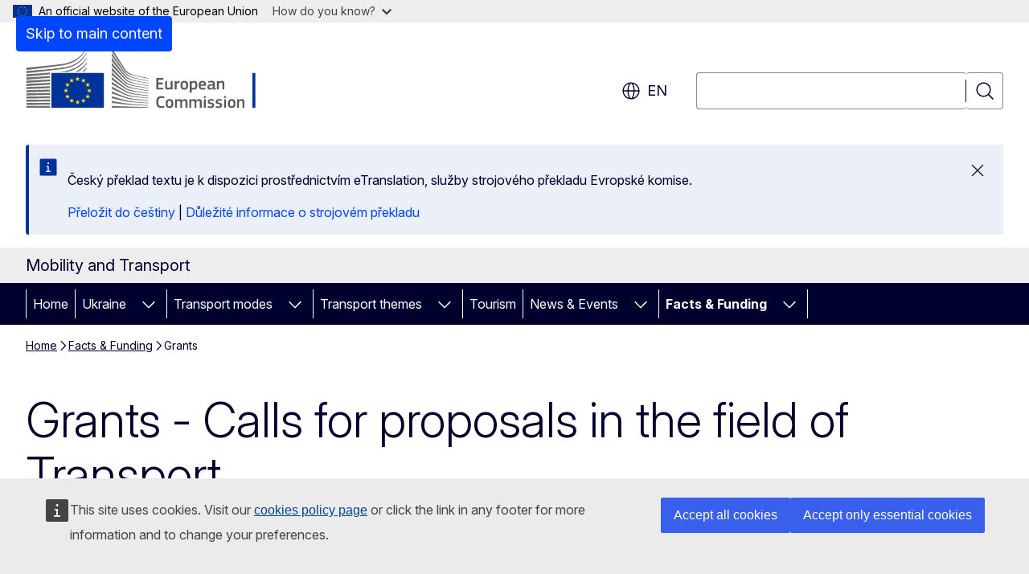

--- FILE ---
content_type: text/html; charset=UTF-8
request_url: https://transport.ec.europa.eu/facts-funding/grants-calls-proposals-field-transport_en?prefLang=cs
body_size: 17435
content:
<!DOCTYPE html>
<html lang="en" dir="ltr" prefix="og: https://ogp.me/ns#">
  <head>
    <meta charset="utf-8" />
<meta name="description" content="Grants - Calls for proposals in the field of Transport" />
<meta name="keywords" content="transport policy" />
<link rel="canonical" href="https://transport.ec.europa.eu/facts-funding/grants-calls-proposals-field-transport_en" />
<meta name="robots" content="follow, noindex" />
<meta property="og:determiner" content="auto" />
<meta property="og:site_name" content="Mobility and Transport" />
<meta property="og:type" content="website" />
<meta property="og:url" content="https://transport.ec.europa.eu/facts-funding/grants-calls-proposals-field-transport_en" />
<meta property="og:title" content="Grants - Calls for proposals in the field of Transport" />
<meta property="og:description" content="Grants - Calls for proposals in the field of Transport" />
<meta property="og:image" content="https://transport.ec.europa.eu/profiles/contrib/ewcms/modules/ewcms_seo/assets/images/ec-socialmedia-fallback.png" />
<meta property="og:image:alt" content="Mobility and Transport" />
<meta name="twitter:card" content="summary_large_image" />
<meta name="twitter:description" content="Grants - Calls for proposals in the field of Transport" />
<meta name="twitter:title" content="Grants - Calls for proposals in the field of Transport" />
<meta name="twitter:image" content="https://transport.ec.europa.eu/profiles/contrib/ewcms/modules/ewcms_seo/assets/images/ec-socialmedia-fallback.png" />
<meta name="twitter:image:alt" content="Mobility and Transport" />
<meta http-equiv="X-UA-Compatible" content="IE=edge,chrome=1" />
<meta name="Generator" content="Drupal 11 (https://www.drupal.org)" />
<meta name="MobileOptimized" content="width" />
<meta name="HandheldFriendly" content="true" />
<meta name="viewport" content="width=device-width, initial-scale=1.0" />
<script type="application/json">{"service":"preview","position":"before"}</script>
<script type="application/ld+json">{
    "@context": "https:\/\/schema.org",
    "@type": "BreadcrumbList",
    "itemListElement": [
        {
            "@type": "ListItem",
            "position": 1,
            "item": {
                "@id": "https:\/\/transport.ec.europa.eu\/index_en",
                "name": "Home"
            }
        },
        {
            "@type": "ListItem",
            "position": 2,
            "item": {
                "@id": "https:\/\/transport.ec.europa.eu\/facts-funding_en",
                "name": "Facts \u0026amp; Funding"
            }
        },
        {
            "@type": "ListItem",
            "position": 3,
            "item": {
                "@id": "https:\/\/transport.ec.europa.eu\/facts-funding\/grants-calls-proposals-field-transport_en",
                "name": "Grants"
            }
        }
    ]
}</script>
<link rel="icon" href="/themes/contrib/oe_theme/images/favicons/ec/favicon.ico" type="image/vnd.microsoft.icon" />
<link rel="alternate" hreflang="en" href="https://transport.ec.europa.eu/facts-funding/grants-calls-proposals-field-transport_en" />
<link rel="icon" href="/themes/contrib/oe_theme/images/favicons/ec/favicon.svg" type="image/svg+xml" />
<link rel="apple-touch-icon" href="/themes/contrib/oe_theme/images/favicons/ec/favicon.png" />

    <title>Grants - Calls for proposals in the field of Transport - Mobility and Transport</title>
    <link rel="stylesheet" media="all" href="/sites/default/files/css/css_UECqKf714zpJk0tBE6VnH8rcmr0SF0-yLc81fZfcCc0.css?delta=0&amp;language=en&amp;theme=ewcms_theme&amp;include=eJw1yUEKACAIBMAPBT5JLBYKUkO99PtOzXUcXBMKGq7HDVa8Vw-JyxjN_55YVi1vFpS6JB58_hYt" />
<link rel="stylesheet" media="all" href="/sites/default/files/css/css_WM-WeVgoLZ_MdfWek55HVwCtISMJTIwx4OUzgOB2tSA.css?delta=1&amp;language=en&amp;theme=ewcms_theme&amp;include=eJw1yUEKACAIBMAPBT5JLBYKUkO99PtOzXUcXBMKGq7HDVa8Vw-JyxjN_55YVi1vFpS6JB58_hYt" />
<link rel="stylesheet" media="print" href="/sites/default/files/css/css_Jl9z0e0o1LVrfocEZ49al7xO87AhbdHYfQk55lId4tI.css?delta=2&amp;language=en&amp;theme=ewcms_theme&amp;include=eJw1yUEKACAIBMAPBT5JLBYKUkO99PtOzXUcXBMKGq7HDVa8Vw-JyxjN_55YVi1vFpS6JB58_hYt" />
<link rel="stylesheet" media="all" href="/sites/default/files/css/css_rKdg3VHj9HybRFUQtC0DRw8RbWPqbf1opZA1NrM-xug.css?delta=3&amp;language=en&amp;theme=ewcms_theme&amp;include=eJw1yUEKACAIBMAPBT5JLBYKUkO99PtOzXUcXBMKGq7HDVa8Vw-JyxjN_55YVi1vFpS6JB58_hYt" />
<link rel="stylesheet" media="print" href="/sites/default/files/css/css_HP2ON4WvLCBZyzJiA97bxbMi_9YLzrQhuBq4XxSlPlo.css?delta=4&amp;language=en&amp;theme=ewcms_theme&amp;include=eJw1yUEKACAIBMAPBT5JLBYKUkO99PtOzXUcXBMKGq7HDVa8Vw-JyxjN_55YVi1vFpS6JB58_hYt" />
<link rel="stylesheet" media="all" href="/sites/default/files/css/css_gne2gipzZqgXIr-8U14RAit3gU6_xxj7tDHB3jj10iw.css?delta=5&amp;language=en&amp;theme=ewcms_theme&amp;include=eJw1yUEKACAIBMAPBT5JLBYKUkO99PtOzXUcXBMKGq7HDVa8Vw-JyxjN_55YVi1vFpS6JB58_hYt" />
<link rel="stylesheet" media="print" href="/sites/default/files/css/css_o-ZH6GR1mK4QtM5eJp1THGfY1CSZ1I_C0I4znfZLKfc.css?delta=6&amp;language=en&amp;theme=ewcms_theme&amp;include=eJw1yUEKACAIBMAPBT5JLBYKUkO99PtOzXUcXBMKGq7HDVa8Vw-JyxjN_55YVi1vFpS6JB58_hYt" />

    
  </head>
  <body class="language-en ecl-typography path-node page-node-type-oe-list-page">
          <a
  href="#main-content"
  class="ecl-link ecl-link--primary ecl-skip-link"
   id="skip-id"
>Skip to main content</a>

        <div id="cck_here"></div>    <script type="application/json">{"utility":"globan","theme":"light","logo":true,"link":true,"mode":false}</script>

      <div class="dialog-off-canvas-main-canvas" data-off-canvas-main-canvas>
          <header
  class="ecl-site-header ecl-site-header-with-logo-l ecl-site-header--has-menu"
  data-ecl-auto-init="SiteHeader"
>
  
    <div class="ecl-site-header__header">
        <div class="ecl-site-header__inner">
      <div class="ecl-site-header__background">
        <div class="ecl-site-header__header">
          <div class="ecl-site-header__container ecl-container">
            <div class="ecl-site-header__top" data-ecl-site-header-top>
                    <a
    class="ecl-link ecl-link--standalone ecl-site-header__logo-link"
    href="https://commission.europa.eu/index_en"
    aria-label="Home - European Commission"
    data-aria-label-en="Home - European Commission"
  >
                                <picture
  class="ecl-picture ecl-site-header__picture"
   title="European&#x20;Commission"
><source 
                  srcset="/themes/contrib/oe_theme/dist/ec/images/logo/positive/logo-ec--en.svg"
                          media="(min-width: 996px)"
                      ><img 
          class="ecl-site-header__logo-image ecl-site-header__logo-image--l"
              src="/themes/contrib/oe_theme/dist/ec/images/logo/logo-ec--mute.svg"
              alt="European Commission logo"
          ></picture>  </a>


              <div class="ecl-site-header__action">
                  <div class="ecl-site-header__language"><a
    class="ecl-button ecl-button--tertiary ecl-button--neutral ecl-site-header__language-selector"
    href="https://transport.ec.europa.eu/facts-funding/grants-calls-proposals-field-transport_en"
    data-ecl-language-selector
    role="button"
    aria-label="Change language, current language is English - en"
      aria-controls="language-list-overlay"
    ><span class="ecl-site-header__language-icon"><span 
  class="wt-icon--global ecl-icon ecl-icon--m ecl-site-header__icon ecl-icon--global"
  aria-hidden="false"
   title="en" role="img"></span></span>en</a><div class="ecl-site-header__language-container" id="language-list-overlay" hidden data-ecl-language-list-overlay aria-labelledby="ecl-site-header__language-title" role="dialog"><div class="ecl-site-header__language-header"><div
        class="ecl-site-header__language-title"
        id="ecl-site-header__language-title"
      >Select your language</div><button
  class="ecl-button ecl-button--tertiary ecl-button--neutral ecl-site-header__language-close ecl-button--icon-only"
  type="submit"
   data-ecl-language-list-close
><span class="ecl-button__container"><span class="ecl-button__label" data-ecl-label="true">Close</span><span 
  class="wt-icon--close ecl-icon ecl-icon--m ecl-button__icon ecl-icon--close"
  aria-hidden="true"
   data-ecl-icon></span></span></button></div><div
      class="ecl-site-header__language-content"
      data-ecl-language-list-content
    ><div class="ecl-site-header__language-category" data-ecl-language-list-eu><div class="ecl-site-header__language-category-title">EU official languages</div><ul class="ecl-site-header__language-list" translate="no"><li class="ecl-site-header__language-item"><a
  href="https://transport.ec.europa.eu/facts-funding/grants-calls-proposals-field-transport_bg"
  class="ecl-link ecl-link--standalone ecl-link--no-visited ecl-site-header__language-link"
   hreflang="bg"
><span class="ecl-site-header__language-link-code">bg</span><span class="ecl-site-header__language-link-label" lang="bg">български</span></a></li><li class="ecl-site-header__language-item"><a
  href="https://transport.ec.europa.eu/facts-funding/grants-calls-proposals-field-transport_es"
  class="ecl-link ecl-link--standalone ecl-link--no-visited ecl-site-header__language-link"
   hreflang="es"
><span class="ecl-site-header__language-link-code">es</span><span class="ecl-site-header__language-link-label" lang="es">español</span></a></li><li class="ecl-site-header__language-item"><a
  href="https://transport.ec.europa.eu/facts-funding/grants-calls-proposals-field-transport_cs"
  class="ecl-link ecl-link--standalone ecl-link--no-visited ecl-site-header__language-link"
   hreflang="cs"
><span class="ecl-site-header__language-link-code">cs</span><span class="ecl-site-header__language-link-label" lang="cs">čeština</span></a></li><li class="ecl-site-header__language-item"><a
  href="https://transport.ec.europa.eu/facts-funding/grants-calls-proposals-field-transport_da"
  class="ecl-link ecl-link--standalone ecl-link--no-visited ecl-site-header__language-link"
   hreflang="da"
><span class="ecl-site-header__language-link-code">da</span><span class="ecl-site-header__language-link-label" lang="da">dansk</span></a></li><li class="ecl-site-header__language-item"><a
  href="https://transport.ec.europa.eu/facts-funding/grants-calls-proposals-field-transport_de"
  class="ecl-link ecl-link--standalone ecl-link--no-visited ecl-site-header__language-link"
   hreflang="de"
><span class="ecl-site-header__language-link-code">de</span><span class="ecl-site-header__language-link-label" lang="de">Deutsch</span></a></li><li class="ecl-site-header__language-item"><a
  href="https://transport.ec.europa.eu/facts-funding/grants-calls-proposals-field-transport_et"
  class="ecl-link ecl-link--standalone ecl-link--no-visited ecl-site-header__language-link"
   hreflang="et"
><span class="ecl-site-header__language-link-code">et</span><span class="ecl-site-header__language-link-label" lang="et">eesti</span></a></li><li class="ecl-site-header__language-item"><a
  href="https://transport.ec.europa.eu/facts-funding/grants-calls-proposals-field-transport_el"
  class="ecl-link ecl-link--standalone ecl-link--no-visited ecl-site-header__language-link"
   hreflang="el"
><span class="ecl-site-header__language-link-code">el</span><span class="ecl-site-header__language-link-label" lang="el">ελληνικά</span></a></li><li class="ecl-site-header__language-item"><a
  href="https://transport.ec.europa.eu/facts-funding/grants-calls-proposals-field-transport_en"
  class="ecl-link ecl-link--standalone ecl-link--no-visited ecl-site-header__language-link ecl-site-header__language-link--active"
   hreflang="en"
><span class="ecl-site-header__language-link-code">en</span><span class="ecl-site-header__language-link-label" lang="en">English</span></a></li><li class="ecl-site-header__language-item"><a
  href="https://transport.ec.europa.eu/facts-funding/grants-calls-proposals-field-transport_fr"
  class="ecl-link ecl-link--standalone ecl-link--no-visited ecl-site-header__language-link"
   hreflang="fr"
><span class="ecl-site-header__language-link-code">fr</span><span class="ecl-site-header__language-link-label" lang="fr">français</span></a></li><li class="ecl-site-header__language-item"><a
  href="https://transport.ec.europa.eu/facts-funding/grants-calls-proposals-field-transport_ga"
  class="ecl-link ecl-link--standalone ecl-link--no-visited ecl-site-header__language-link"
   hreflang="ga"
><span class="ecl-site-header__language-link-code">ga</span><span class="ecl-site-header__language-link-label" lang="ga">Gaeilge</span></a></li><li class="ecl-site-header__language-item"><a
  href="https://transport.ec.europa.eu/facts-funding/grants-calls-proposals-field-transport_hr"
  class="ecl-link ecl-link--standalone ecl-link--no-visited ecl-site-header__language-link"
   hreflang="hr"
><span class="ecl-site-header__language-link-code">hr</span><span class="ecl-site-header__language-link-label" lang="hr">hrvatski</span></a></li><li class="ecl-site-header__language-item"><a
  href="https://transport.ec.europa.eu/facts-funding/grants-calls-proposals-field-transport_it"
  class="ecl-link ecl-link--standalone ecl-link--no-visited ecl-site-header__language-link"
   hreflang="it"
><span class="ecl-site-header__language-link-code">it</span><span class="ecl-site-header__language-link-label" lang="it">italiano</span></a></li><li class="ecl-site-header__language-item"><a
  href="https://transport.ec.europa.eu/facts-funding/grants-calls-proposals-field-transport_lv"
  class="ecl-link ecl-link--standalone ecl-link--no-visited ecl-site-header__language-link"
   hreflang="lv"
><span class="ecl-site-header__language-link-code">lv</span><span class="ecl-site-header__language-link-label" lang="lv">latviešu</span></a></li><li class="ecl-site-header__language-item"><a
  href="https://transport.ec.europa.eu/facts-funding/grants-calls-proposals-field-transport_lt"
  class="ecl-link ecl-link--standalone ecl-link--no-visited ecl-site-header__language-link"
   hreflang="lt"
><span class="ecl-site-header__language-link-code">lt</span><span class="ecl-site-header__language-link-label" lang="lt">lietuvių</span></a></li><li class="ecl-site-header__language-item"><a
  href="https://transport.ec.europa.eu/facts-funding/grants-calls-proposals-field-transport_hu"
  class="ecl-link ecl-link--standalone ecl-link--no-visited ecl-site-header__language-link"
   hreflang="hu"
><span class="ecl-site-header__language-link-code">hu</span><span class="ecl-site-header__language-link-label" lang="hu">magyar</span></a></li><li class="ecl-site-header__language-item"><a
  href="https://transport.ec.europa.eu/facts-funding/grants-calls-proposals-field-transport_mt"
  class="ecl-link ecl-link--standalone ecl-link--no-visited ecl-site-header__language-link"
   hreflang="mt"
><span class="ecl-site-header__language-link-code">mt</span><span class="ecl-site-header__language-link-label" lang="mt">Malti</span></a></li><li class="ecl-site-header__language-item"><a
  href="https://transport.ec.europa.eu/facts-funding/grants-calls-proposals-field-transport_nl"
  class="ecl-link ecl-link--standalone ecl-link--no-visited ecl-site-header__language-link"
   hreflang="nl"
><span class="ecl-site-header__language-link-code">nl</span><span class="ecl-site-header__language-link-label" lang="nl">Nederlands</span></a></li><li class="ecl-site-header__language-item"><a
  href="https://transport.ec.europa.eu/facts-funding/grants-calls-proposals-field-transport_pl"
  class="ecl-link ecl-link--standalone ecl-link--no-visited ecl-site-header__language-link"
   hreflang="pl"
><span class="ecl-site-header__language-link-code">pl</span><span class="ecl-site-header__language-link-label" lang="pl">polski</span></a></li><li class="ecl-site-header__language-item"><a
  href="https://transport.ec.europa.eu/facts-funding/grants-calls-proposals-field-transport_pt"
  class="ecl-link ecl-link--standalone ecl-link--no-visited ecl-site-header__language-link"
   hreflang="pt"
><span class="ecl-site-header__language-link-code">pt</span><span class="ecl-site-header__language-link-label" lang="pt">português</span></a></li><li class="ecl-site-header__language-item"><a
  href="https://transport.ec.europa.eu/facts-funding/grants-calls-proposals-field-transport_ro"
  class="ecl-link ecl-link--standalone ecl-link--no-visited ecl-site-header__language-link"
   hreflang="ro"
><span class="ecl-site-header__language-link-code">ro</span><span class="ecl-site-header__language-link-label" lang="ro">română</span></a></li><li class="ecl-site-header__language-item"><a
  href="https://transport.ec.europa.eu/facts-funding/grants-calls-proposals-field-transport_sk"
  class="ecl-link ecl-link--standalone ecl-link--no-visited ecl-site-header__language-link"
   hreflang="sk"
><span class="ecl-site-header__language-link-code">sk</span><span class="ecl-site-header__language-link-label" lang="sk">slovenčina</span></a></li><li class="ecl-site-header__language-item"><a
  href="https://transport.ec.europa.eu/facts-funding/grants-calls-proposals-field-transport_sl"
  class="ecl-link ecl-link--standalone ecl-link--no-visited ecl-site-header__language-link"
   hreflang="sl"
><span class="ecl-site-header__language-link-code">sl</span><span class="ecl-site-header__language-link-label" lang="sl">slovenščina</span></a></li><li class="ecl-site-header__language-item"><a
  href="https://transport.ec.europa.eu/facts-funding/grants-calls-proposals-field-transport_fi"
  class="ecl-link ecl-link--standalone ecl-link--no-visited ecl-site-header__language-link"
   hreflang="fi"
><span class="ecl-site-header__language-link-code">fi</span><span class="ecl-site-header__language-link-label" lang="fi">suomi</span></a></li><li class="ecl-site-header__language-item"><a
  href="https://transport.ec.europa.eu/facts-funding/grants-calls-proposals-field-transport_sv"
  class="ecl-link ecl-link--standalone ecl-link--no-visited ecl-site-header__language-link"
   hreflang="sv"
><span class="ecl-site-header__language-link-code">sv</span><span class="ecl-site-header__language-link-label" lang="sv">svenska</span></a></li></ul></div><div class="ecl-site-header__language-category" data-ecl-language-list-non-eu><div class="ecl-site-header__language-category-title">Other languages</div><ul class="ecl-site-header__language-list" translate="no"><li class="ecl-site-header__language-item"><a
  href="https://transport.ec.europa.eu/facts-funding/grants-calls-proposals-field-transport_uk"
  class="ecl-link ecl-link--standalone ecl-link--no-visited ecl-site-header__language-link"
   lang="uk" hreflang="uk"
><span class="ecl-site-header__language-link-code">uk</span><span class="ecl-site-header__language-link-label">yкраїнська</span></a></li></ul></div></div></div></div>
<div class="ecl-site-header__search-container" role="search">
  <a
    class="ecl-button ecl-button--tertiary ecl-site-header__search-toggle"
    href=""
    data-ecl-search-toggle="true"
    aria-controls=""
    aria-expanded="false"
  ><span 
  class="wt-icon--search ecl-icon ecl-icon--s ecl-site-header__icon ecl-icon--search"
  aria-hidden="true"
   role="img"></span></a>
  <script type="application/json">{"service":"search","version":"2.0","form":".ecl-search-form","filters":{"scope":{"sites":[{"selected":true,"name":"Mobility and Transport","id":["comm-ewcms-transport"]}]}}}</script>
<form
  class="ecl-search-form ecl-site-header__search"
  role="search"
   class="oe-search-search-form" data-drupal-selector="oe-search-search-form" action="/facts-funding/grants-calls-proposals-field-transport_en?prefLang=cs" method="post" id="oe-search-search-form" accept-charset="UTF-8" data-ecl-search-form
><div class="ecl-form-group"><label
                  for="edit-keys"
            id="edit-keys-label"
          class="ecl-form-label ecl-search-form__label"
    >Search</label><input
      id="edit-keys"
      class="ecl-text-input ecl-text-input--m ecl-search-form__text-input form-search ecl-search-form__text-input"
      name="keys"
        type="search"
            
  ></div><button
  class="ecl-button ecl-button--tertiary ecl-search-form__button ecl-search-form__button ecl-button--icon-only"
  type="submit"
  
><span class="ecl-button__container"><span 
  class="wt-icon--search ecl-icon ecl-icon--m ecl-button__icon ecl-icon--search"
  aria-hidden="true"
   data-ecl-icon></span><span class="ecl-button__label" data-ecl-label="true">Search</span></span></button><input autocomplete="off" data-drupal-selector="form-q5ouyfanpniyzqyuvkthiznbhdqlsy5ob2yxwrearr4" type="hidden" name="form_build_id" value="form-Q5ouYFaNpNiYzQyUVkthIznBHdqLsY5Ob2yxWReArr4" /><input data-drupal-selector="edit-oe-search-search-form" type="hidden" name="form_id" value="oe_search_search_form" /></form>
  
</div>


              </div>
            </div>
          </div>
        </div>
      </div>
    </div>
  
  </div>
      <div>
    <div id="block-machinetranslation">
  
    
      <div class="ecl-lang-select-page ecl-u-pv-m ecl-u-d-none" id="etrans-block">
  <div class="ecl-container">
    <div class="webtools-etrans--wrapper">
      <div id="webtools-etrans"></div>
      <div class="webtools-etrans--message">
        <div
  class="ecl-notification ecl-notification--info"
  data-ecl-notification
  role="alert"
  data-ecl-auto-init="Notification"
><span 
  class="wt-icon--information ecl-icon ecl-icon--m ecl-notification__icon ecl-icon--information"
  aria-hidden="false"
  ></span><div class="ecl-notification__content"><button
  class="ecl-button ecl-button--tertiary ecl-button--m ecl-button--neutral ecl-notification__close ecl-button--icon-only"
  type="button"
   data-ecl-notification-close
><span class="ecl-button__container"><span class="ecl-button__label" data-ecl-label="true">&nbsp;</span><span 
  class="wt-icon--close ecl-icon ecl-icon--m ecl-button__icon ecl-icon--close"
  aria-hidden="true"
   data-ecl-icon></span></span></button><div class="ecl-notification__description">&nbsp;</div></div></div>      </div>
    </div>
  </div>
</div>
<div class="ecl-lang-select-page ecl-u-pv-m ecl-u-d-none" id="no-etrans-block">
  <div class="ecl-container">
    <div class="webtools-etrans--wrapper">
      <div id="webtools-etrans"></div>
      <div class="webtools-etrans--message">
        <div
  class="ecl-notification ecl-notification--warning"
  data-ecl-notification
  role="alert"
  data-ecl-auto-init="Notification"
><span 
  class="wt-icon--information ecl-icon ecl-icon--m ecl-notification__icon ecl-icon--information"
  aria-hidden="false"
  ></span><div class="ecl-notification__content"><button
  class="ecl-button ecl-button--tertiary ecl-button--m ecl-button--neutral ecl-notification__close ecl-button--icon-only"
  type="button"
   data-ecl-notification-close
><span class="ecl-button__container"><span class="ecl-button__label" data-ecl-label="true">&nbsp;</span><span 
  class="wt-icon--close ecl-icon ecl-icon--m ecl-button__icon ecl-icon--close"
  aria-hidden="true"
   data-ecl-icon></span></span></button><div class="ecl-notification__description">&nbsp;</div></div></div>      </div>
    </div>
  </div>
</div>

  </div>

  </div>

  
          <div class="ecl-site-header__banner">
      <div class="ecl-container">
                  <div class="ecl-site-header__site-name">Mobility and Transport</div>
                      </div>
    </div>
      <div id="block-ewcms-theme-horizontal-menu">
  
    
      <div style="height: 0">&nbsp;</div><div class="ewcms-horizontal-menu">
      
                                                    
                                                                                                          
                                                                                                                                                                                                                                                                                                                                                                      
                
                                                                                                                                              
                                                                                                                            
          
      <nav
  class="ecl-menu"
  data-ecl-menu
  data-ecl-menu-max-lines="2"
  data-ecl-auto-init="Menu"
      data-ecl-menu-label-open="Menu"
        data-ecl-menu-label-close="Close"
    role="navigation" aria-label="Site&#x20;navigation"
><div class="ecl-menu__overlay"></div><div class="ecl-container ecl-menu__container"><button
  class="ecl-button ecl-button--tertiary ecl-button--neutral ecl-menu__open ecl-button--icon-only"
  type="button"
   data-ecl-menu-open aria-expanded="false"
><span class="ecl-button__container"><span 
  class="wt-icon--hamburger ecl-icon ecl-icon--m ecl-button__icon ecl-icon--hamburger"
  aria-hidden="true"
   data-ecl-icon></span><span 
  class="wt-icon--close ecl-icon ecl-icon--m ecl-button__icon ecl-icon--close"
  aria-hidden="true"
   data-ecl-icon></span><span class="ecl-button__label" data-ecl-label="true">Menu</span></span></button><section class="ecl-menu__inner" data-ecl-menu-inner aria-label="Menu"><header class="ecl-menu__inner-header"><button
  class="ecl-button ecl-button--tertiary ecl-menu__close ecl-button--icon-only"
  type="submit"
   data-ecl-menu-close
><span class="ecl-button__container"><span class="ecl-button__label" data-ecl-label="true">Close</span><span 
  class="wt-icon--close ecl-icon ecl-icon--m ecl-button__icon ecl-icon--close"
  aria-hidden="true"
   data-ecl-icon></span></span></button><div class="ecl-menu__title">Menu</div><button
  class="ecl-button ecl-button--tertiary ecl-menu__back"
  type="submit"
   data-ecl-menu-back
><span class="ecl-button__container"><span 
  class="wt-icon--corner-arrow ecl-icon ecl-icon--xs ecl-icon--rotate-270 ecl-button__icon ecl-icon--corner-arrow"
  aria-hidden="true"
   data-ecl-icon></span><span class="ecl-button__label" data-ecl-label="true">Back</span></span></button></header><button
  class="ecl-button ecl-button--tertiary ecl-menu__item ecl-menu__items-previous ecl-button--icon-only"
  type="button"
   data-ecl-menu-items-previous tabindex="-1"
><span class="ecl-button__container"><span 
  class="wt-icon--corner-arrow ecl-icon ecl-icon--s ecl-icon--rotate-270 ecl-button__icon ecl-icon--corner-arrow"
  aria-hidden="true"
   data-ecl-icon></span><span class="ecl-button__label" data-ecl-label="true">Previous items</span></span></button><button
  class="ecl-button ecl-button--tertiary ecl-menu__item ecl-menu__items-next ecl-button--icon-only"
  type="button"
   data-ecl-menu-items-next tabindex="-1"
><span class="ecl-button__container"><span 
  class="wt-icon--corner-arrow ecl-icon ecl-icon--s ecl-icon--rotate-90 ecl-button__icon ecl-icon--corner-arrow"
  aria-hidden="true"
   data-ecl-icon></span><span class="ecl-button__label" data-ecl-label="true">Next items</span></span></button><ul class="ecl-menu__list" data-ecl-menu-list><li class="ecl-menu__item" data-ecl-menu-item id="ecl-menu-item-ecl-menu-1381039129-0"><a
  href="/index_en?prefLang=cs"
  class="ecl-link ecl-link--standalone ecl-menu__link"
   data-untranslated-label="Home" data-active-path="&#x2F;" data-ecl-menu-link id="ecl-menu-item-ecl-menu-1381039129-0-link"
>Home</a></li><li class="ecl-menu__item ecl-menu__item--has-children" data-ecl-menu-item data-ecl-has-children aria-haspopup aria-expanded="false" id="ecl-menu-item-ecl-menu-1381039129-1"><a
  href="/ukraine_en?prefLang=cs"
  class="ecl-link ecl-link--standalone ecl-menu__link"
   data-untranslated-label="Ukraine" data-active-path="&#x2F;node&#x2F;3277" data-ecl-menu-link id="ecl-menu-item-ecl-menu-1381039129-1-link"
>Ukraine</a><button
  class="ecl-button ecl-button--tertiary ecl-button--neutral ecl-menu__button-caret ecl-button--icon-only"
  type="button"
   data-ecl-menu-caret aria-label="Access&#x20;item&#x27;s&#x20;children" aria-describedby="ecl-menu-item-ecl-menu-1381039129-1-link" aria-expanded="false"
><span class="ecl-button__container"><span 
  class="wt-icon--corner-arrow ecl-icon ecl-icon--xs ecl-icon--rotate-180 ecl-button__icon ecl-icon--corner-arrow"
  aria-hidden="true"
   data-ecl-icon></span></span></button><div
    class="ecl-menu__mega"
    data-ecl-menu-mega
  ><ul class="ecl-menu__sublist"><li
        class="ecl-menu__subitem"
        data-ecl-menu-subitem
      ><a
  href="/ukraine/eu-ukraine-solidarity-lanes_en?prefLang=cs"
  class="ecl-link ecl-link--standalone ecl-menu__sublink"
   data-untranslated-label="EU-Ukraine&#x20;Solidarity&#x20;Lanes" data-active-path="&#x2F;node&#x2F;3321"
>EU-Ukraine Solidarity Lanes</a></li><li
        class="ecl-menu__subitem"
        data-ecl-menu-subitem
      ><a
  href="https://ec.europa.eu/info/strategy/priorities-2019-2024/stronger-europe-world/eu-solidarity-ukraine/eu-assistance-ukraine/information-people-fleeing-war-ukraine_en"
  class="ecl-link ecl-link--standalone ecl-menu__sublink"
   data-untranslated-label="Information&#x20;for&#x20;people&#x20;fleeing&#x20;the&#x20;war&#x20;in&#x20;Ukraine"
>Information for people fleeing the war in Ukraine</a></li><li class="ecl-menu__subitem ecl-menu__see-all"><a
  href="/ukraine_en?prefLang=cs"
  class="ecl-link ecl-link--standalone ecl-link--icon ecl-menu__sublink"
  
><span 
      class="ecl-link__label">See all</span><span 
  class="wt-icon--arrow-left ecl-icon ecl-icon--xs ecl-icon--rotate-180 ecl-link__icon ecl-icon--arrow-left"
  aria-hidden="true"
  ></span></a></li></ul></div></li><li class="ecl-menu__item ecl-menu__item--has-children" data-ecl-menu-item data-ecl-has-children aria-haspopup aria-expanded="false" id="ecl-menu-item-ecl-menu-1381039129-2"><a
  href="/transport-modes_en?prefLang=cs"
  class="ecl-link ecl-link--standalone ecl-menu__link"
   data-untranslated-label="Transport&#x20;modes" data-active-path="&#x2F;node&#x2F;3069" data-ecl-menu-link id="ecl-menu-item-ecl-menu-1381039129-2-link"
>Transport modes</a><button
  class="ecl-button ecl-button--tertiary ecl-button--neutral ecl-menu__button-caret ecl-button--icon-only"
  type="button"
   data-ecl-menu-caret aria-label="Access&#x20;item&#x27;s&#x20;children" aria-describedby="ecl-menu-item-ecl-menu-1381039129-2-link" aria-expanded="false"
><span class="ecl-button__container"><span 
  class="wt-icon--corner-arrow ecl-icon ecl-icon--xs ecl-icon--rotate-180 ecl-button__icon ecl-icon--corner-arrow"
  aria-hidden="true"
   data-ecl-icon></span></span></button><div
    class="ecl-menu__mega"
    data-ecl-menu-mega
  ><ul class="ecl-menu__sublist"><li
        class="ecl-menu__subitem"
        data-ecl-menu-subitem
      ><a
  href="/transport-modes/air_en?prefLang=cs"
  class="ecl-link ecl-link--standalone ecl-menu__sublink"
   data-untranslated-label="Air" data-active-path="&#x2F;node&#x2F;3068"
>Air</a></li><li
        class="ecl-menu__subitem"
        data-ecl-menu-subitem
      ><a
  href="/transport-modes/road_en?prefLang=cs"
  class="ecl-link ecl-link--standalone ecl-menu__sublink"
   data-untranslated-label="Road" data-active-path="&#x2F;node&#x2F;3070"
>Road</a></li><li
        class="ecl-menu__subitem"
        data-ecl-menu-subitem
      ><a
  href="/transport-modes/rail_en?prefLang=cs"
  class="ecl-link ecl-link--standalone ecl-menu__sublink"
   data-untranslated-label="Rail" data-active-path="&#x2F;node&#x2F;3071"
>Rail</a></li><li
        class="ecl-menu__subitem"
        data-ecl-menu-subitem
      ><a
  href="/transport-modes/maritime_en?prefLang=cs"
  class="ecl-link ecl-link--standalone ecl-menu__sublink"
   data-untranslated-label="Maritime" data-active-path="&#x2F;node&#x2F;3072"
>Maritime</a></li><li
        class="ecl-menu__subitem"
        data-ecl-menu-subitem
      ><a
  href="/transport-modes/inland-waterways_en?prefLang=cs"
  class="ecl-link ecl-link--standalone ecl-menu__sublink"
   data-untranslated-label="Inland&#x20;waterways" data-active-path="&#x2F;node&#x2F;3073"
>Inland waterways</a></li><li class="ecl-menu__subitem ecl-menu__see-all"><a
  href="/transport-modes_en?prefLang=cs"
  class="ecl-link ecl-link--standalone ecl-link--icon ecl-menu__sublink"
  
><span 
      class="ecl-link__label">See all</span><span 
  class="wt-icon--arrow-left ecl-icon ecl-icon--xs ecl-icon--rotate-180 ecl-link__icon ecl-icon--arrow-left"
  aria-hidden="true"
  ></span></a></li></ul></div></li><li class="ecl-menu__item ecl-menu__item--has-children" data-ecl-menu-item data-ecl-has-children aria-haspopup aria-expanded="false" id="ecl-menu-item-ecl-menu-1381039129-3"><a
  href="/transport-themes_en?prefLang=cs"
  class="ecl-link ecl-link--standalone ecl-menu__link"
   data-untranslated-label="Transport&#x20;themes" data-active-path="&#x2F;node&#x2F;3074" data-ecl-menu-link id="ecl-menu-item-ecl-menu-1381039129-3-link"
>Transport themes</a><button
  class="ecl-button ecl-button--tertiary ecl-button--neutral ecl-menu__button-caret ecl-button--icon-only"
  type="button"
   data-ecl-menu-caret aria-label="Access&#x20;item&#x27;s&#x20;children" aria-describedby="ecl-menu-item-ecl-menu-1381039129-3-link" aria-expanded="false"
><span class="ecl-button__container"><span 
  class="wt-icon--corner-arrow ecl-icon ecl-icon--xs ecl-icon--rotate-180 ecl-button__icon ecl-icon--corner-arrow"
  aria-hidden="true"
   data-ecl-icon></span></span></button><div
    class="ecl-menu__mega"
    data-ecl-menu-mega
  ><ul class="ecl-menu__sublist"><li
        class="ecl-menu__subitem"
        data-ecl-menu-subitem
      ><a
  href="/transport-themes/military-mobility_en?prefLang=cs"
  class="ecl-link ecl-link--standalone ecl-menu__sublink"
   data-untranslated-label="Military&#x20;mobility" data-active-path="&#x2F;node&#x2F;4172"
>Military mobility</a></li><li
        class="ecl-menu__subitem"
        data-ecl-menu-subitem
      ><a
  href="/transport-themes/mobility-strategy_en?prefLang=cs"
  class="ecl-link ecl-link--standalone ecl-menu__sublink"
   data-untranslated-label="Mobility&#x20;strategy" data-active-path="&#x2F;node&#x2F;3075"
>Mobility strategy</a></li><li
        class="ecl-menu__subitem"
        data-ecl-menu-subitem
      ><a
  href="/transport-themes/passenger-rights_en?prefLang=cs"
  class="ecl-link ecl-link--standalone ecl-menu__sublink"
   data-untranslated-label="Passenger&#x20;rights" data-active-path="&#x2F;node&#x2F;3076"
>Passenger rights</a></li><li
        class="ecl-menu__subitem"
        data-ecl-menu-subitem
      ><a
  href="/transport-themes/security-safety_en?prefLang=cs"
  class="ecl-link ecl-link--standalone ecl-menu__sublink"
   data-untranslated-label="Security&#x20;&amp;&#x20;safety" data-active-path="&#x2F;node&#x2F;3077"
>Security &amp; safety</a></li><li
        class="ecl-menu__subitem"
        data-ecl-menu-subitem
      ><a
  href="/transport-themes/clean-transport_en?prefLang=cs"
  class="ecl-link ecl-link--standalone ecl-menu__sublink"
   data-untranslated-label="Clean&#x20;transport" data-active-path="&#x2F;node&#x2F;3078"
>Clean transport</a></li><li
        class="ecl-menu__subitem"
        data-ecl-menu-subitem
      ><a
  href="/transport-themes/sustainable-transport_en?prefLang=cs"
  class="ecl-link ecl-link--standalone ecl-menu__sublink"
   data-untranslated-label="Sustainable&#x20;transport" data-active-path="&#x2F;node&#x2F;3079"
>Sustainable transport</a></li><li
        class="ecl-menu__subitem"
        data-ecl-menu-subitem
      ><a
  href="/transport-themes/urban-transport_en?prefLang=cs"
  class="ecl-link ecl-link--standalone ecl-menu__sublink"
   data-untranslated-label="Urban&#x20;transport" data-active-path="&#x2F;node&#x2F;3513"
>Urban transport</a></li><li
        class="ecl-menu__subitem"
        data-ecl-menu-subitem
      ><a
  href="/transport-themes/infrastructure-and-investment_en?prefLang=cs"
  class="ecl-link ecl-link--standalone ecl-menu__sublink"
   data-untranslated-label="Infrastructure&#x20;and&#x20;Investment" data-active-path="&#x2F;node&#x2F;3080"
>Infrastructure and Investment</a></li><li
        class="ecl-menu__subitem"
        data-ecl-menu-subitem
      ><a
  href="/transport-themes/smart-mobility_en?prefLang=cs"
  class="ecl-link ecl-link--standalone ecl-menu__sublink"
   data-untranslated-label="Smart&#x20;mobility" data-active-path="&#x2F;node&#x2F;3081"
>Smart mobility</a></li><li
        class="ecl-menu__subitem"
        data-ecl-menu-subitem
      ><a
  href="/transport-themes/research-and-innovation_en?prefLang=cs"
  class="ecl-link ecl-link--standalone ecl-menu__sublink"
   data-untranslated-label="Research&#x20;and&#x20;innovation" data-active-path="&#x2F;node&#x2F;3082"
>Research and innovation</a></li><li
        class="ecl-menu__subitem"
        data-ecl-menu-subitem
      ><a
  href="/transport-themes/international-relations_en?prefLang=cs"
  class="ecl-link ecl-link--standalone ecl-menu__sublink"
   data-untranslated-label="International&#x20;relations" data-active-path="&#x2F;node&#x2F;3083"
>International relations</a></li><li
        class="ecl-menu__subitem"
        data-ecl-menu-subitem
      ><a
  href="/transport-themes/public-service-obligations_en?prefLang=cs"
  class="ecl-link ecl-link--standalone ecl-menu__sublink"
   data-untranslated-label="Public&#x20;service&#x20;obligations" data-active-path="&#x2F;node&#x2F;3086"
>Public service obligations</a></li><li
        class="ecl-menu__subitem"
        data-ecl-menu-subitem
      ><a
  href="/transport-themes/transport-dangerous-goods_en?prefLang=cs"
  class="ecl-link ecl-link--standalone ecl-menu__sublink"
   data-untranslated-label="Transport&#x20;of&#x20;dangerous&#x20;goods" data-active-path="&#x2F;node&#x2F;3084"
>Transport of dangerous goods</a></li><li
        class="ecl-menu__subitem"
        data-ecl-menu-subitem
      ><a
  href="/transport-themes/eu-air-safety-list_en?prefLang=cs"
  class="ecl-link ecl-link--standalone ecl-menu__sublink"
   data-untranslated-label="The&#x20;EU&#x20;air&#x20;safety&#x20;list" data-active-path="&#x2F;node&#x2F;3085"
>The EU air safety list</a></li><li
        class="ecl-menu__subitem"
        data-ecl-menu-subitem
      ><a
  href="/transport-themes/summertime_en?prefLang=cs"
  class="ecl-link ecl-link--standalone ecl-menu__sublink"
   data-untranslated-label="Summertime" data-active-path="&#x2F;node&#x2F;3087"
>Summertime</a></li><li
        class="ecl-menu__subitem"
        data-ecl-menu-subitem
      ><a
  href="/transport-themes/logistics-and-multimodal-transport_en?prefLang=cs"
  class="ecl-link ecl-link--standalone ecl-menu__sublink"
   data-untranslated-label="Logistics&#x20;and&#x20;multimodal&#x20;transport" data-active-path="&#x2F;node&#x2F;3088"
>Logistics and multimodal transport</a></li><li
        class="ecl-menu__subitem"
        data-ecl-menu-subitem
      ><a
  href="/transport-themes/social-issues-equality-and-attractiveness-transport-sector_en?prefLang=cs"
  class="ecl-link ecl-link--standalone ecl-menu__sublink"
   data-untranslated-label="Social&#x20;issues,&#x20;equality&#x20;and&#x20;attractiveness&#x20;of&#x20;the&#x20;transport&#x20;sector" data-active-path="&#x2F;node&#x2F;3089"
>Social issues, equality and attractiveness of the transport sector</a></li><li
        class="ecl-menu__subitem"
        data-ecl-menu-subitem
      ><a
  href="/transport-themes/action-plan-future-automotive-sector_en?prefLang=cs"
  class="ecl-link ecl-link--standalone ecl-menu__sublink"
   data-untranslated-label="Action&#x20;plan&#x20;on&#x20;the&#x20;future&#x20;of&#x20;the&#x20;automotive&#x20;sector" data-active-path="&#x2F;node&#x2F;3951"
>Action plan on the future of the automotive sector</a></li><li
        class="ecl-menu__subitem"
        data-ecl-menu-subitem
      ><a
  href="/transport-themes/eu-mobility-transport-achievements-2019-2024_en?prefLang=cs"
  class="ecl-link ecl-link--standalone ecl-menu__sublink"
   data-untranslated-label="EU&#x20;Mobility&#x20;&amp;&#x20;Transport&#x20;achievements&#x20;2019-2024" data-active-path="&#x2F;node&#x2F;3680"
>EU Mobility &amp; Transport achievements 2019-2024</a></li><li class="ecl-menu__subitem ecl-menu__see-all"><a
  href="/transport-themes_en?prefLang=cs"
  class="ecl-link ecl-link--standalone ecl-link--icon ecl-menu__sublink"
  
><span 
      class="ecl-link__label">See all</span><span 
  class="wt-icon--arrow-left ecl-icon ecl-icon--xs ecl-icon--rotate-180 ecl-link__icon ecl-icon--arrow-left"
  aria-hidden="true"
  ></span></a></li></ul></div></li><li class="ecl-menu__item" data-ecl-menu-item id="ecl-menu-item-ecl-menu-1381039129-4"><a
  href="/tourism_en?prefLang=cs"
  class="ecl-link ecl-link--standalone ecl-menu__link"
   data-untranslated-label="Tourism" data-active-path="&#x2F;node&#x2F;3913" data-ecl-menu-link id="ecl-menu-item-ecl-menu-1381039129-4-link"
>Tourism</a></li><li class="ecl-menu__item ecl-menu__item--has-children" data-ecl-menu-item data-ecl-has-children aria-haspopup aria-expanded="false" id="ecl-menu-item-ecl-menu-1381039129-5"><a
  href="/news-events_en?prefLang=cs"
  class="ecl-link ecl-link--standalone ecl-menu__link"
   data-untranslated-label="News&#x20;&amp;&#x20;Events" data-active-path="&#x2F;node&#x2F;3090" data-ecl-menu-link id="ecl-menu-item-ecl-menu-1381039129-5-link"
>News &amp; Events</a><button
  class="ecl-button ecl-button--tertiary ecl-button--neutral ecl-menu__button-caret ecl-button--icon-only"
  type="button"
   data-ecl-menu-caret aria-label="Access&#x20;item&#x27;s&#x20;children" aria-describedby="ecl-menu-item-ecl-menu-1381039129-5-link" aria-expanded="false"
><span class="ecl-button__container"><span 
  class="wt-icon--corner-arrow ecl-icon ecl-icon--xs ecl-icon--rotate-180 ecl-button__icon ecl-icon--corner-arrow"
  aria-hidden="true"
   data-ecl-icon></span></span></button><div
    class="ecl-menu__mega"
    data-ecl-menu-mega
  ><ul class="ecl-menu__sublist"><li
        class="ecl-menu__subitem"
        data-ecl-menu-subitem
      ><a
  href="/news-events/news_en?prefLang=cs"
  class="ecl-link ecl-link--standalone ecl-menu__sublink"
   data-untranslated-label="News" data-active-path="&#x2F;node&#x2F;2"
>News</a></li><li
        class="ecl-menu__subitem"
        data-ecl-menu-subitem
      ><a
  href="/news-events/events_en?prefLang=cs"
  class="ecl-link ecl-link--standalone ecl-menu__sublink"
   data-untranslated-label="Events" data-active-path="&#x2F;node&#x2F;5"
>Events</a></li><li
        class="ecl-menu__subitem"
        data-ecl-menu-subitem
      ><a
  href="/news-events/main-events_en?prefLang=cs"
  class="ecl-link ecl-link--standalone ecl-menu__sublink"
   data-untranslated-label="Main&#x20;events" data-active-path="&#x2F;node&#x2F;3630"
>Main events</a></li><li
        class="ecl-menu__subitem"
        data-ecl-menu-subitem
      ><a
  href="/news-events/dialogues_en?prefLang=cs"
  class="ecl-link ecl-link--standalone ecl-menu__sublink"
   data-untranslated-label="Dialogues" data-active-path="&#x2F;node&#x2F;4008"
>Dialogues</a></li><li
        class="ecl-menu__subitem"
        data-ecl-menu-subitem
      ><a
  href="/news-events/newsletter_en?prefLang=cs"
  class="ecl-link ecl-link--standalone ecl-menu__sublink"
   data-untranslated-label="Newsletter" data-active-path="&#x2F;node&#x2F;532"
>Newsletter</a></li><li
        class="ecl-menu__subitem"
        data-ecl-menu-subitem
      ><a
  href="/news-events/infringements-proceedings_en?prefLang=cs"
  class="ecl-link ecl-link--standalone ecl-menu__sublink"
   data-untranslated-label="Infringements&#x20;proceedings" data-active-path="&#x2F;node&#x2F;434"
>Infringements proceedings</a></li><li
        class="ecl-menu__subitem"
        data-ecl-menu-subitem
      ><a
  href="https://audiovisual.ec.europa.eu/en/search?thesaurus=2863"
  class="ecl-link ecl-link--standalone ecl-menu__sublink"
   data-untranslated-label="Videos" data-active-path="&#x2F;node&#x2F;3091"
>Videos</a></li><li class="ecl-menu__subitem ecl-menu__see-all"><a
  href="/news-events_en?prefLang=cs"
  class="ecl-link ecl-link--standalone ecl-link--icon ecl-menu__sublink"
  
><span 
      class="ecl-link__label">See all</span><span 
  class="wt-icon--arrow-left ecl-icon ecl-icon--xs ecl-icon--rotate-180 ecl-link__icon ecl-icon--arrow-left"
  aria-hidden="true"
  ></span></a></li></ul></div></li><li class="ecl-menu__item ecl-menu__item--has-children" data-ecl-menu-item data-ecl-has-children aria-haspopup aria-expanded="false" id="ecl-menu-item-ecl-menu-1381039129-6"><a
  href="/facts-funding_en?prefLang=cs"
  class="ecl-link ecl-link--standalone ecl-menu__link"
   data-untranslated-label="Facts&#x20;&amp;&#x20;Funding" data-active-path="&#x2F;node&#x2F;3092" data-ecl-menu-link id="ecl-menu-item-ecl-menu-1381039129-6-link"
>Facts &amp; Funding</a><button
  class="ecl-button ecl-button--tertiary ecl-button--neutral ecl-menu__button-caret ecl-button--icon-only"
  type="button"
   data-ecl-menu-caret aria-label="Access&#x20;item&#x27;s&#x20;children" aria-describedby="ecl-menu-item-ecl-menu-1381039129-6-link" aria-expanded="false"
><span class="ecl-button__container"><span 
  class="wt-icon--corner-arrow ecl-icon ecl-icon--xs ecl-icon--rotate-180 ecl-button__icon ecl-icon--corner-arrow"
  aria-hidden="true"
   data-ecl-icon></span></span></button><div
    class="ecl-menu__mega"
    data-ecl-menu-mega
  ><ul class="ecl-menu__sublist"><li
        class="ecl-menu__subitem"
        data-ecl-menu-subitem
      ><a
  href="/facts-funding/studies-data_en?prefLang=cs"
  class="ecl-link ecl-link--standalone ecl-menu__sublink"
   data-untranslated-label="Studies&#x20;&amp;&#x20;data" data-active-path="&#x2F;node&#x2F;3501"
>Studies &amp; data</a></li><li
        class="ecl-menu__subitem"
        data-ecl-menu-subitem
      ><a
  href="https://energy.ec.europa.eu/data-and-analysis/energy-modelling_en"
  class="ecl-link ecl-link--standalone ecl-menu__sublink"
   data-untranslated-label="Economic&#x20;Modelling"
>Economic Modelling</a></li><li
        class="ecl-menu__subitem"
        data-ecl-menu-subitem
      ><a
  href="https://eur-lex.europa.eu/summary/chapter/transport.html?root_default=SUM_1_CODED=32"
  class="ecl-link ecl-link--standalone ecl-menu__sublink"
   data-untranslated-label="Summaries&#x20;of&#x20;EU&#x20;Legislation&#x20;&#x28;Eur-Lex&#x29;" data-active-path="&#x2F;node&#x2F;3093"
>Summaries of EU Legislation (Eur-Lex)</a></li><li
        class="ecl-menu__subitem"
        data-ecl-menu-subitem
      ><a
  href="/facts-funding/financing-decisions-policy-support-and-pilot-projects-and-preparatory-actions_en?prefLang=cs"
  class="ecl-link ecl-link--standalone ecl-menu__sublink"
   data-untranslated-label="Financing&#x20;decisions" data-active-path="&#x2F;node&#x2F;564"
>Financing decisions</a></li><li
        class="ecl-menu__subitem"
        data-ecl-menu-subitem
      ><a
  href="/facts-funding/grants-calls-proposals-field-transport_en?prefLang=cs"
  class="ecl-link ecl-link--standalone ecl-menu__sublink"
   data-untranslated-label="Grants" data-active-path="&#x2F;node&#x2F;7"
>Grants</a></li><li
        class="ecl-menu__subitem"
        data-ecl-menu-subitem
      ><a
  href="/facts-funding/calls-tenders_en?prefLang=cs"
  class="ecl-link ecl-link--standalone ecl-menu__sublink"
   data-untranslated-label="Calls&#x20;for&#x20;tenders" data-active-path="&#x2F;node&#x2F;8"
>Calls for tenders</a></li><li class="ecl-menu__subitem ecl-menu__see-all"><a
  href="/facts-funding_en?prefLang=cs"
  class="ecl-link ecl-link--standalone ecl-link--icon ecl-menu__sublink"
  
><span 
      class="ecl-link__label">See all</span><span 
  class="wt-icon--arrow-left ecl-icon ecl-icon--xs ecl-icon--rotate-180 ecl-link__icon ecl-icon--arrow-left"
  aria-hidden="true"
  ></span></a></li></ul></div></li></ul></section></div></nav>

</div>

  </div>



</header>

            <div class="ecl-u-mb-2xl" id="block-ewcms-theme-page-header">
  
    
      
            
  


<div
  class="ecl-page-header"
  
><div class="ecl-container"><nav
  class="ecl-breadcrumb ecl-page-header__breadcrumb"
   aria-label="You&#x20;are&#x20;here&#x3A;" aria-label="" data-ecl-breadcrumb="true"
><ol class="ecl-breadcrumb__container"><li class="ecl-breadcrumb__segment" data-ecl-breadcrumb-item="static"><a
  href="https://transport.ec.europa.eu/index_en"
  class="ecl-link ecl-link--standalone ecl-breadcrumb__link"
  
>Home</a><span 
  class="wt-icon--corner-arrow ecl-icon ecl-icon--fluid ecl-breadcrumb__icon ecl-icon--corner-arrow"
  aria-hidden="true"
   role="presentation"></span></li><li class="ecl-breadcrumb__segment" data-ecl-breadcrumb-item="static"><a
  href="/facts-funding_en?prefLang=cs"
  class="ecl-link ecl-link--standalone ecl-breadcrumb__link"
  
>Facts &amp; Funding</a><span 
  class="wt-icon--corner-arrow ecl-icon ecl-icon--fluid ecl-breadcrumb__icon ecl-icon--corner-arrow"
  aria-hidden="true"
   role="presentation"></span></li><li class="ecl-breadcrumb__segment ecl-breadcrumb__current-page" data-ecl-breadcrumb-item="static" aria-current="page">Grants</li></ol></nav><div class="ecl-page-header__info"><h1 class="ecl-page-header__title"><span>Grants - Calls for proposals in the field of Transport</span></h1></div></div></div>
  </div>


  

  <main class="ecl-u-pb-xl" id="main-content" data-inpage-navigation-source-area="h2.ecl-u-type-heading-2, div.ecl-featured-item__heading">
    <div class="ecl-container">
      <div class="ecl-row">
        <div class="ecl-col-s-12 ewcms-top-sidebar">
            <div>
    <div data-drupal-messages-fallback class="hidden"></div>
  </div>

        </div>
      </div>
      <div class="ecl-row">
        <div class="ecl-col-s-12">
                      <div id="block-ewcms-theme-main-page-content" data-inpage-navigation-source-area="h2, div.ecl-featured-item__heading" class="ecl-u-mb-l">
  
    
      
<article dir="ltr">

  
    

  <div>
    

        
    

        
    <div class="ecl-row">
              <div class="ecl-col-s-12 ecl-col-m-3">
                      <div id="oe-list-page-filters-anchor"></div>
            <div class="ecl-u-border-bottom ecl-u-border-width-2">
              <h4 class="ecl-u-type-heading-4 ecl-u-mb-s">Filter by</h4>
            </div>
            <form class="oe-list-pages-facets-form ecl-form" data-drupal-selector="oe-list-pages-facets-form" action="/facts-funding/grants-calls-proposals-field-transport_en?prefLang=cs" method="post" id="oe-list-pages-facets-form" accept-charset="UTF-8"><div data-drupal-facet-id="oe_call_proposals_title" class="facet-empty facet-hidden js-form-wrapper form-wrapper ecl-form-group" data-drupal-selector="edit-0" id="edit-0"><div class="js-form-item form-item js-form-type-textfield form-item-oe-call-proposals-title js-form-item-oe-call-proposals-title ecl-form-group ecl-form-group--text-input ecl-u-mv-m">
      <label for="edit-oe-call-proposals-title--2" class="ecl-form-label">Keywords</label>
        <input data-drupal-selector="edit-oe-call-proposals-title" type="text" id="edit-oe-call-proposals-title--2" name="oe_call_proposals_title" value="" size="60" maxlength="128" class="form-text ecl-text-input ecl-u-mt-none" />

        </div>
</div>
<div class="js-form-item form-item js-form-type-select form-item-oe-call-proposals-status js-form-item-oe-call-proposals-status ecl-form-group ecl-form-group--select ecl-u-mv-m">
        
              


                    
<div class="ecl-form-group form-select form-select" data-drupal-selector="edit-oe-call-proposals-status"><label
                  for="edit-oe-call-proposals-status--2"
            id="edit-oe-call-proposals-status--2-label"
          class="ecl-form-label"
    >Status</label><div class="ecl-select__container ecl-select__container--m"
    ><select
    class="ecl-select"
      id="edit-oe-call-proposals-status--2"
        name="oe_call_proposals_status[]"
         data-ecl-auto-init="Select" multiple data-ecl-auto-init="Select" data-ecl-select-multiple data-ecl-select-default="Select" data-ecl-select-clear-all="Clear&#x20;all" data-ecl-select-close="Close" data-ecl-select-all="Select&#x20;all" data-ecl-select-search="Filter&#x20;results" data-ecl-select-no-results=""
  ><option
          value="upcoming"
                  selected
                        >Upcoming and open</option><option
          value="past"
                        >Closed</option></select><div class="ecl-select__icon"><button
  class="ecl-button ecl-button--tertiary ecl-button--icon-only"
  type="button"
   tabindex="-1"
><span class="ecl-button__container"><span class="ecl-button__label" data-ecl-label="true">Toggle dropdown</span><span 
  class="wt-icon--corner-arrow ecl-icon ecl-icon--xs ecl-icon--rotate-180 ecl-button__icon ecl-icon--corner-arrow"
  aria-hidden="true"
   data-ecl-icon></span></span></button></div></div></div>
        </div>
<div data-drupal-facet-id="oe_call_proposals_opening_date" class="facet-empty facet-hidden js-form-wrapper form-wrapper ecl-form-group" data-drupal-selector="edit-0" id="edit-0--4"><div class="js-form-item form-item js-form-type-select form-item-oe-call-proposals-opening-date-op js-form-item-oe-call-proposals-opening-date-op ecl-form-group ecl-form-group--select ecl-u-mv-m">
        



                                        
<div class="ecl-form-group form-select form-select" data-drupal-selector="edit-oe-call-proposals-opening-date-op"><label
                  for="edit-oe-call-proposals-opening-date-op"
            id="edit-oe-call-proposals-opening-date-op-label"
          class="ecl-form-label"
    >Opening date</label><div class="ecl-select__container ecl-select__container--m"
    ><select
    class="ecl-select"
      id="edit-oe-call-proposals-opening-date-op"
        name="oe_call_proposals_opening_date_op"
         data-ecl-auto-init="Select"
  ><option
          value=""
                  selected
                        >Select</option><option
          value="gt"
                        >After</option><option
          value="lt"
                        >Before</option><option
          value="bt"
                        >In between</option></select><div class="ecl-select__icon"><button
  class="ecl-button ecl-button--tertiary ecl-button--icon-only"
  type="button"
   tabindex="-1"
><span class="ecl-button__container"><span class="ecl-button__label" data-ecl-label="true">Toggle dropdown</span><span 
  class="wt-icon--corner-arrow ecl-icon ecl-icon--xs ecl-icon--rotate-180 ecl-button__icon ecl-icon--corner-arrow"
  aria-hidden="true"
   data-ecl-icon></span></span></button></div></div></div>
        </div>
<div data-drupal-selector="edit-oe-call-proposals-opening-date-first-date-wrapper" data-drupal-states="{&quot;visible&quot;:[{&quot;:input[name=\u0022oe_call_proposals_opening_date_op\u0022]&quot;:{&quot;value&quot;:&quot;lt&quot;}},{&quot;:input[name=\u0022oe_call_proposals_opening_date_op\u0022 ]&quot;:{&quot;value&quot;:&quot;gt&quot;}},{&quot;:input[name=\u0022oe_call_proposals_opening_date_op\u0022]&quot;:{&quot;value&quot;:&quot;bt&quot;}}]}" id="edit-oe-call-proposals-opening-date-first-date-wrapper" class="js-form-wrapper form-wrapper ecl-form-group"><div id="edit-oe-call-proposals-opening-date-first-date-wrapper-oe-call-proposals-opening-date-first-date">
  <div class="js-form-item form-item js-form-type-date form-item-oe-call-proposals-opening-date-first-date-wrapper-oe-call-proposals-opening-date-first-date-date js-form-item-oe-call-proposals-opening-date-first-date-wrapper-oe-call-proposals-opening-date-first-date-date ecl-form-group ecl-u-mv-m">
      <label for="edit-oe-call-proposals-opening-date-first-date-wrapper-oe-call-proposals-opening-date-first-date-date" class="ecl-form-label">Date</label>
        <div class="ecl-form-group"><div class="ecl-datepicker"><input
      autocomplete="off"
      data-ecl-datepicker-toggle
              id="edit-oe-call-proposals-opening-date-first-date-wrapper-oe-call-proposals-opening-date-first-date-date"
              name="oe_call_proposals_opening_date_first_date_wrapper[oe_call_proposals_opening_date_first_date][date]"
              type=text
          class="ecl-datepicker__field ecl-text-input ecl-text-input--s"
                  placeholder="YYYY-MM-DD"
            
    /><span 
  class="wt-icon--calendar ecl-icon ecl-icon--xs ecl-datepicker__icon ecl-icon--calendar"
  aria-hidden="true"
  ></span></div></div>

        </div>

</div>


</div>
<div data-drupal-selector="edit-oe-call-proposals-opening-date-second-date-wrapper" data-drupal-states="{&quot;visible&quot;:{&quot;:input[name=\u0022oe_call_proposals_opening_date_op\u0022]&quot;:{&quot;value&quot;:&quot;bt&quot;}}}" id="edit-oe-call-proposals-opening-date-second-date-wrapper" class="js-form-wrapper form-wrapper ecl-form-group"><div id="edit-oe-call-proposals-opening-date-second-date-wrapper-oe-call-proposals-opening-date-second-date">
  <div class="js-form-item form-item js-form-type-date form-item-oe-call-proposals-opening-date-second-date-wrapper-oe-call-proposals-opening-date-second-date-date js-form-item-oe-call-proposals-opening-date-second-date-wrapper-oe-call-proposals-opening-date-second-date-date ecl-form-group ecl-u-mv-m">
      <label for="edit-oe-call-proposals-opening-date-second-date-wrapper-oe-call-proposals-opening-date-second-date-date" class="ecl-form-label">End Date</label>
        <div class="ecl-form-group"><div class="ecl-datepicker"><input
      autocomplete="off"
      data-ecl-datepicker-toggle
              id="edit-oe-call-proposals-opening-date-second-date-wrapper-oe-call-proposals-opening-date-second-date-date"
              name="oe_call_proposals_opening_date_second_date_wrapper[oe_call_proposals_opening_date_second_date][date]"
              type=text
          class="ecl-datepicker__field ecl-text-input ecl-text-input--s"
                  placeholder="YYYY-MM-DD"
            
    /><span 
  class="wt-icon--calendar ecl-icon ecl-icon--xs ecl-datepicker__icon ecl-icon--calendar"
  aria-hidden="true"
  ></span></div></div>

        </div>

</div>


</div>
</div>
<div data-drupal-facet-id="oe_call_proposals_deadline_date" class="facet-empty facet-hidden js-form-wrapper form-wrapper ecl-form-group" data-drupal-selector="edit-0" id="edit-0--6"><div class="js-form-item form-item js-form-type-select form-item-oe-call-proposals-deadline-date-op js-form-item-oe-call-proposals-deadline-date-op ecl-form-group ecl-form-group--select ecl-u-mv-m">
        



                                        
<div class="ecl-form-group form-select form-select" data-drupal-selector="edit-oe-call-proposals-deadline-date-op"><label
                  for="edit-oe-call-proposals-deadline-date-op"
            id="edit-oe-call-proposals-deadline-date-op-label"
          class="ecl-form-label"
    >Deadline date</label><div class="ecl-select__container ecl-select__container--m"
    ><select
    class="ecl-select"
      id="edit-oe-call-proposals-deadline-date-op"
        name="oe_call_proposals_deadline_date_op"
         data-ecl-auto-init="Select"
  ><option
          value=""
                  selected
                        >Select</option><option
          value="gt"
                        >After</option><option
          value="lt"
                        >Before</option><option
          value="bt"
                        >In between</option></select><div class="ecl-select__icon"><button
  class="ecl-button ecl-button--tertiary ecl-button--icon-only"
  type="button"
   tabindex="-1"
><span class="ecl-button__container"><span class="ecl-button__label" data-ecl-label="true">Toggle dropdown</span><span 
  class="wt-icon--corner-arrow ecl-icon ecl-icon--xs ecl-icon--rotate-180 ecl-button__icon ecl-icon--corner-arrow"
  aria-hidden="true"
   data-ecl-icon></span></span></button></div></div></div>
        </div>
<div data-drupal-selector="edit-oe-call-proposals-deadline-date-first-date-wrapper" data-drupal-states="{&quot;visible&quot;:[{&quot;:input[name=\u0022oe_call_proposals_deadline_date_op\u0022]&quot;:{&quot;value&quot;:&quot;lt&quot;}},{&quot;:input[name=\u0022oe_call_proposals_deadline_date_op\u0022 ]&quot;:{&quot;value&quot;:&quot;gt&quot;}},{&quot;:input[name=\u0022oe_call_proposals_deadline_date_op\u0022]&quot;:{&quot;value&quot;:&quot;bt&quot;}}]}" id="edit-oe-call-proposals-deadline-date-first-date-wrapper" class="js-form-wrapper form-wrapper ecl-form-group"><div id="edit-oe-call-proposals-deadline-date-first-date-wrapper-oe-call-proposals-deadline-date-first-date">
  <div class="js-form-item form-item js-form-type-date form-item-oe-call-proposals-deadline-date-first-date-wrapper-oe-call-proposals-deadline-date-first-date-date js-form-item-oe-call-proposals-deadline-date-first-date-wrapper-oe-call-proposals-deadline-date-first-date-date ecl-form-group ecl-u-mv-m">
      <label for="edit-oe-call-proposals-deadline-date-first-date-wrapper-oe-call-proposals-deadline-date-first-date-date" class="ecl-form-label">Date</label>
        <div class="ecl-form-group"><div class="ecl-datepicker"><input
      autocomplete="off"
      data-ecl-datepicker-toggle
              id="edit-oe-call-proposals-deadline-date-first-date-wrapper-oe-call-proposals-deadline-date-first-date-date"
              name="oe_call_proposals_deadline_date_first_date_wrapper[oe_call_proposals_deadline_date_first_date][date]"
              type=text
          class="ecl-datepicker__field ecl-text-input ecl-text-input--s"
                  placeholder="YYYY-MM-DD"
            
    /><span 
  class="wt-icon--calendar ecl-icon ecl-icon--xs ecl-datepicker__icon ecl-icon--calendar"
  aria-hidden="true"
  ></span></div></div>

        </div>

</div>


</div>
<div data-drupal-selector="edit-oe-call-proposals-deadline-date-second-date-wrapper" data-drupal-states="{&quot;visible&quot;:{&quot;:input[name=\u0022oe_call_proposals_deadline_date_op\u0022]&quot;:{&quot;value&quot;:&quot;bt&quot;}}}" id="edit-oe-call-proposals-deadline-date-second-date-wrapper" class="js-form-wrapper form-wrapper ecl-form-group"><div id="edit-oe-call-proposals-deadline-date-second-date-wrapper-oe-call-proposals-deadline-date-second-date">
  <div class="js-form-item form-item js-form-type-date form-item-oe-call-proposals-deadline-date-second-date-wrapper-oe-call-proposals-deadline-date-second-date-date js-form-item-oe-call-proposals-deadline-date-second-date-wrapper-oe-call-proposals-deadline-date-second-date-date ecl-form-group ecl-u-mv-m">
      <label for="edit-oe-call-proposals-deadline-date-second-date-wrapper-oe-call-proposals-deadline-date-second-date-date" class="ecl-form-label">End Date</label>
        <div class="ecl-form-group"><div class="ecl-datepicker"><input
      autocomplete="off"
      data-ecl-datepicker-toggle
              id="edit-oe-call-proposals-deadline-date-second-date-wrapper-oe-call-proposals-deadline-date-second-date-date"
              name="oe_call_proposals_deadline_date_second_date_wrapper[oe_call_proposals_deadline_date_second_date][date]"
              type=text
          class="ecl-datepicker__field ecl-text-input ecl-text-input--s"
                  placeholder="YYYY-MM-DD"
            
    /><span 
  class="wt-icon--calendar ecl-icon ecl-icon--xs ecl-datepicker__icon ecl-icon--calendar"
  aria-hidden="true"
  ></span></div></div>

        </div>

</div>


</div>
</div>
<div data-drupal-facet-id="oe_call_proposals_subject" class="facet-empty facet-hidden js-form-wrapper form-wrapper ecl-form-group" data-drupal-selector="edit-0" id="edit-0--8"></div>
<input autocomplete="off" data-drupal-selector="form-bad9daurmrxxmnjss8wyt5a99tzracmu-8oopbb2wps" type="hidden" name="form_build_id" value="form-BAD9DaurMRxxMNJss8wyT5A99TzraCMu_8ooPbb2Wps" />
<input data-drupal-selector="edit-oe-list-pages-facets-form" type="hidden" name="form_id" value="oe_list_pages_facets_form" />
<div data-drupal-selector="edit-actions" class="form-actions js-form-wrapper form-wrapper ecl-form-group" id="edit-actions">          
<button
  class="ecl-button ecl-button--primary button js-form-submit form-submit"
  type="submit"
   data-drupal-selector="edit-submit" type="submit" id="edit-submit" name="op" value="Search"
>Search</button>          
<button
  class="ecl-button ecl-button--secondary button button--secondary js-form-submit form-submit"
  type="submit"
   data-drupal-selector="edit-reset" type="submit" id="edit-reset" name="op" value="Clear&#x20;filters"
>Clear filters</button></div>
</form>

                            </div>
            <div class="ecl-col-s-12 ecl-col-m-9">
        <div class="ecl-u-border-bottom ecl-u-border-width-2 ecl-u-d-flex ecl-u-justify-content-between ecl-u-align-items-end">
          <h4 class="ecl-u-type-heading-4 ecl-u-mb-s">
            <span>Grants - Calls for proposals in the field of Transport</span>

            <span> (0)</span>
          </h4>
            <a
  href="/node/7/rss_en?prefLang=cs"
  class="ecl-link ecl-link--standalone ecl-link--icon ecl-u-mb-s"
  
><span 
  class="wt-icon--rss ecl-icon ecl-icon--s ecl-link__icon ecl-icon--rss"
  aria-hidden="true"
  ></span><span 
      class="ecl-link__label">RSS</span></a>
        </div>
        <div class="ecl-u-type-heading-5 ecl-u-type-color-neutral-dark-900 ecl-u-mt-m ecl-u-mv-m">
      <div>
              <div>No results have been found</div>
          </div>
  </div>
        <div class="ecl-u-mb-l">
          
      <div>
              <div><div>
  <div class="active-search-filters ecl-u-d-m-flex">
  <div class="active-search-filters__name ecl-u-flex-shrink-0 ecl-u-mb-s ecl-u-mr-s ecl-u-pt-xs">
    <span class="ecl-u-type-s ecl-u-type-uppercase ecl-u-type-color-dark-80">Status</span>
  </div>
  <div class="active-search-filters__items ecl-u-flex-grow-1">
                  <div class="ecl-tag ecl-tag--removable ecl-u-mr-xs ecl-u-mb-s">
          Upcoming and open
        </div>
            </div>
</div>

</div>
</div>
          </div>
  
        </div>

        
      <div>
              <div></div>
          </div>
  
      </div>
    </div>

    
  </div>

</article>

  </div>

            
                  </div>
      </div>
      <div class="ecl-row">
        <div class="ecl-col-s-12">
          
            <div>
    <div id="block-ewcms-theme-socialshare">
  
    
      <div class="ecl-social-media-share ecl-u-screen-only">
  <p class="ecl-social-media-share__description">
    Share this page
  </p>
  <script type="application/json">{"service":"share","version":"2.0","networks":["twitter","facebook","linkedin","email","more"],"display":"icons","stats":true,"selection":true}</script>
</div>

  </div>

  </div>

        </div>
      </div>
    </div>
  </main>

        
  

  
  
  

  
    


    
  <footer
  class="ecl-site-footer"
   data-logo-area-label-en="Home&#x20;-&#x20;European&#x20;Commission"
><div class="ecl-container ecl-site-footer__container"><div class="ecl-site-footer__row ecl-site-footer__row--specific"><div 
  class="ecl-site-footer__section ecl-site-footer__section--site-info"
  
><div class="ecl-site-footer__title"><a
  href="https://transport.ec.europa.eu/index_en"
  class="ecl-link ecl-link--standalone ecl-link--inverted ecl-link--icon ecl-site-footer__title-link"
  
><span 
      class="ecl-link__label">Mobility and Transport</span><span 
  class="wt-icon--arrow-left wt-icon--inverted ecl-icon ecl-icon--xs ecl-icon--flip-horizontal ecl-link__icon ecl-icon--arrow-left"
  aria-hidden="true"
  ></span></a></div><div class="ecl-site-footer__description">This site is managed by:<br />Directorate-General for Mobility and Transport</div><div
  class="ecl-social-media-follow ecl-social-media-follow--horizontal ecl-social-media-follow--left ecl-site-footer__social-media"
  
><ul class="ecl-social-media-follow__list"><li class="ecl-social-media-follow__item"><a
  href="https://www.linkedin.com/showcase/eu-transport/"
  class="ecl-link ecl-link--standalone ecl-link--inverted ecl-link--no-visited ecl-link--icon ecl-social-media-follow__link ecl-link--icon-only"
   data-section-label-untranslated="Follow&#x20;us" data-footer-link-label="EU&#x20;Transport"
><span 
  class="wt-icon-networks--linkedin wt-icon--inverted ecl-icon ecl-icon--s ecl-link__icon ecl-social-media-follow__icon ecl-icon-networks--linkedin"
  aria-hidden="true"
  ></span><span 
      class="ecl-link__label">EU Transport</span></a></li><li class="ecl-social-media-follow__item"><a
  href="https://www.facebook.com/SmartTourismCapital.eu/"
  class="ecl-link ecl-link--standalone ecl-link--inverted ecl-link--no-visited ecl-link--icon ecl-social-media-follow__link ecl-link--icon-only"
   data-section-label-untranslated="Follow&#x20;us" data-footer-link-label="European&#x20;Smart&#x20;Tourism&#x20;Capitals"
><span 
  class="wt-icon-networks--facebook wt-icon--inverted ecl-icon ecl-icon--s ecl-link__icon ecl-social-media-follow__icon ecl-icon-networks--facebook"
  aria-hidden="true"
  ></span><span 
      class="ecl-link__label">European Smart Tourism Capitals</span></a></li><li class="ecl-social-media-follow__item"><a
  href="https://twitter.com/Transport_EU"
  class="ecl-link ecl-link--standalone ecl-link--inverted ecl-link--no-visited ecl-link--icon ecl-social-media-follow__link ecl-link--icon-only"
   data-section-label-untranslated="Follow&#x20;us" data-footer-link-label="Transport_EU"
><span 
  class="wt-icon-networks--twitter wt-icon--inverted ecl-icon ecl-icon--s ecl-link__icon ecl-social-media-follow__icon ecl-icon-networks--twitter"
  aria-hidden="true"
  ></span><span 
      class="ecl-link__label">Transport_EU</span></a></li></ul></div></div><div class="ecl-site-footer__section ecl-site-footer__section--links"><div class="ecl-site-footer__row"><div 
  class="ecl-site-footer__section ecl-site-footer__section--contact"
  
><div class="ecl-site-footer__title">
    Contact us  </div><ul class="ecl-site-footer__list"><li class="ecl-site-footer__list-item"><a
  href="/contacting-dg-move_en?prefLang=cs"
  class="ecl-link ecl-link--standalone ecl-link--inverted ecl-site-footer__link"
   data-section-label-untranslated="Contact&#x20;us" data-footer-link-label="Contacting&#x20;DG&#x20;MOVE"
>Contacting DG MOVE</a></li></ul></div><div 
  class="ecl-site-footer__section ecl-site-footer__section--about"
  
><div class="ecl-site-footer__title">
    About us  </div><ul class="ecl-site-footer__list"><li class="ecl-site-footer__list-item"><a
  href="https://commission.europa.eu/about/departments-and-executive-agencies/mobility-and-transport_en"
  class="ecl-link ecl-link--standalone ecl-link--inverted ecl-site-footer__link"
   data-section-label-untranslated="About&#x20;us" data-footer-link-label="Directorate-General&#x20;for&#x20;Mobility&#x20;and&#x20;Transport"
>Directorate-General for Mobility and Transport</a></li></ul></div></div><div class="ecl-site-footer__row"><div 
  class="ecl-site-footer__section ecl-site-footer__section--related"
  
><div class="ecl-site-footer__title">
    Related links  </div><ul class="ecl-site-footer__list"><li class="ecl-site-footer__list-item"><a
  href="https://road-safety.transport.ec.europa.eu/index_en"
  class="ecl-link ecl-link--standalone ecl-link--inverted ecl-site-footer__link"
   data-section-label-untranslated="Related&#x20;links" data-footer-link-label="Road&#x20;Safety"
>Road Safety</a></li><li class="ecl-site-footer__list-item"><a
  href="https://road-safety-charter.ec.europa.eu/"
  class="ecl-link ecl-link--standalone ecl-link--inverted ecl-site-footer__link"
   data-section-label-untranslated="Related&#x20;links" data-footer-link-label="European&#x20;Road&#x20;Safety&#x20;Charter"
>European Road Safety Charter</a></li><li class="ecl-site-footer__list-item"><a
  href="https://urban-mobility-observatory.transport.ec.europa.eu/index_en"
  class="ecl-link ecl-link--standalone ecl-link--inverted ecl-site-footer__link"
   data-section-label-untranslated="Related&#x20;links" data-footer-link-label="EU&#x20;Urban&#x20;Mobility&#x20;Observatory"
>EU Urban Mobility Observatory</a></li><li class="ecl-site-footer__list-item"><a
  href="https://alternative-fuels-observatory.ec.europa.eu/"
  class="ecl-link ecl-link--standalone ecl-link--inverted ecl-site-footer__link"
   data-section-label-untranslated="Related&#x20;links" data-footer-link-label="European&#x20;Alternative&#x20;Fuels&#x20;Observatory"
>European Alternative Fuels Observatory</a></li><li class="ecl-site-footer__list-item"><a
  href="https://mobilityweek.eu/home/"
  class="ecl-link ecl-link--standalone ecl-link--inverted ecl-link--icon ecl-site-footer__link"
   data-section-label-untranslated="Related&#x20;links" data-footer-link-label="European&#x20;mobility&#x20;week"
><span 
      class="ecl-link__label">European mobility week</span><span 
  class="wt-icon--external ecl-icon ecl-icon--xs ecl-link__icon ecl-icon--external"
  aria-hidden="true"
  ></span></a></li><li class="ecl-site-footer__list-item"><a
  href="https://smart-tourism-capital.ec.europa.eu/index_en"
  class="ecl-link ecl-link--standalone ecl-link--inverted ecl-site-footer__link"
   data-section-label-untranslated="Related&#x20;links" data-footer-link-label="European&#x20;Capital&#x20;and&#x20;Green&#x20;Pioneer&#x20;of&#x20;Smart&#x20;Tourism"
>European Capital and Green Pioneer of Smart Tourism</a></li><li class="ecl-site-footer__list-item"><a
  href="https://transition-pathways.europa.eu/tourism"
  class="ecl-link ecl-link--standalone ecl-link--inverted ecl-site-footer__link"
   data-section-label-untranslated="Related&#x20;links" data-footer-link-label="EU&#x20;Tourism&#x20;Platform"
>EU Tourism Platform</a></li><li class="ecl-site-footer__list-item"><a
  href="https://eu-single-sky.transport.ec.europa.eu/index_en"
  class="ecl-link ecl-link--standalone ecl-link--inverted ecl-site-footer__link"
   data-section-label-untranslated="Related&#x20;links" data-footer-link-label="EU&#x20;Single&#x20;Sky&#x20;Performance"
>EU Single Sky Performance</a></li><li class="ecl-site-footer__list-item"><a
  href="/related-agencies_en?prefLang=cs"
  class="ecl-link ecl-link--standalone ecl-link--inverted ecl-site-footer__link"
   data-section-label-untranslated="Related&#x20;links" data-footer-link-label="Related&#x20;agencies"
>Related agencies</a></li></ul></div></div></div></div><div class="ecl-site-footer__row ecl-site-footer__row--common"><div 
  class="ecl-site-footer__section ecl-site-footer__section--common"
  
><a
  href="https://commission.europa.eu/index_en"
  class="ecl-link ecl-link--standalone ecl-link--inverted ecl-site-footer__logo-link"
  
><picture
  class="ecl-picture ecl-site-footer__picture"
  
><img 
          class="ecl-site-footer__logo-image"
              src="/themes/contrib/oe_theme/dist/ec/images/logo/negative/logo-ec--en.svg"
              alt="European Commission logo"
          ></picture></a><div class="ecl-site-footer__extra-links-container"><div
  class="ecl-social-media-follow ecl-social-media-follow--left ecl-social-media-follow--description_inline ecl-site-footer__social-media"
  
><p class="ecl-social-media-follow__description">Follow the European Commission</p><ul class="ecl-social-media-follow__list"><li class="ecl-social-media-follow__item"><a
  href="https://www.facebook.com/EuropeanCommission"
  class="ecl-link ecl-link--standalone ecl-link--inverted ecl-link--no-visited ecl-link--icon ecl-social-media-follow__link ecl-link--icon-only"
   data-section-label-untranslated="social_media_common_links" data-footer-link-label="Facebook"
><span 
  class="wt-icon-networks--facebook wt-icon--inverted ecl-icon ecl-icon--s ecl-link__icon ecl-social-media-follow__icon ecl-icon-networks--facebook"
  aria-hidden="true"
  ></span><span 
      class="ecl-link__label">Facebook</span></a></li><li class="ecl-social-media-follow__item"><a
  href="https://www.instagram.com/europeancommission"
  class="ecl-link ecl-link--standalone ecl-link--inverted ecl-link--no-visited ecl-link--icon ecl-social-media-follow__link ecl-link--icon-only"
   data-section-label-untranslated="social_media_common_links" data-footer-link-label="Instagram"
><span 
  class="wt-icon-networks--instagram wt-icon--inverted ecl-icon ecl-icon--s ecl-link__icon ecl-social-media-follow__icon ecl-icon-networks--instagram"
  aria-hidden="true"
  ></span><span 
      class="ecl-link__label">Instagram</span></a></li><li class="ecl-social-media-follow__item"><a
  href="https://x.com/EU_Commission"
  class="ecl-link ecl-link--standalone ecl-link--inverted ecl-link--no-visited ecl-link--icon ecl-social-media-follow__link ecl-link--icon-only"
   data-section-label-untranslated="social_media_common_links" data-footer-link-label="X"
><span 
  class="wt-icon-networks--x wt-icon--inverted ecl-icon ecl-icon--s ecl-link__icon ecl-social-media-follow__icon ecl-icon-networks--x"
  aria-hidden="true"
  ></span><span 
      class="ecl-link__label">X</span></a></li><li class="ecl-social-media-follow__item"><a
  href="https://www.linkedin.com/company/european-commission"
  class="ecl-link ecl-link--standalone ecl-link--inverted ecl-link--no-visited ecl-link--icon ecl-social-media-follow__link ecl-link--icon-only"
   data-section-label-untranslated="social_media_common_links" data-footer-link-label="Linkedin"
><span 
  class="wt-icon-networks--linkedin wt-icon--inverted ecl-icon ecl-icon--s ecl-link__icon ecl-social-media-follow__icon ecl-icon-networks--linkedin"
  aria-hidden="true"
  ></span><span 
      class="ecl-link__label">Linkedin</span></a></li><li class="ecl-social-media-follow__item"><a
  href="https://european-union.europa.eu/contact-eu/social-media-channels_en"
  class="ecl-link ecl-link--standalone ecl-link--inverted ecl-link--no-visited ecl-link--icon ecl-social-media-follow__link ecl-link--icon-only"
   data-section-label-untranslated="social_media_common_links" data-footer-link-label="Other"
><span 
  class="wt-icon-networks--chain wt-icon--inverted ecl-icon ecl-icon--s ecl-link__icon ecl-social-media-follow__icon ecl-icon-networks--chain"
  aria-hidden="true"
  ></span><span 
      class="ecl-link__label">Other</span></a></li></ul></div><ul class="ecl-site-footer__list ecl-site-footer__list--inline"><li class="ecl-site-footer__list-item"><a
  href="https://commission.europa.eu/about/contact_en"
  class="ecl-link ecl-link--standalone ecl-link--inverted ecl-site-footer__link"
   data-section-label-untranslated="extra_links" data-footer-link-label="Contact&#x20;us"
>Contact us</a></li></ul></div><ul class="ecl-site-footer__list ecl-site-footer__list--inline"><li class="ecl-site-footer__list-item"><a
  href="https://commission.europa.eu/legal-notice/vulnerability-disclosure-policy_en"
  class="ecl-link ecl-link--standalone ecl-link--inverted ecl-site-footer__link"
   data-section-label-untranslated="legal_navigation" data-footer-link-label="Report&#x20;an&#x20;IT&#x20;vulnerability"
>Report an IT vulnerability</a></li><li class="ecl-site-footer__list-item"><a
  href="https://commission.europa.eu/languages-our-websites_en"
  class="ecl-link ecl-link--standalone ecl-link--inverted ecl-site-footer__link"
   data-section-label-untranslated="legal_navigation" data-footer-link-label="Languages&#x20;on&#x20;our&#x20;websites"
>Languages on our websites</a></li><li class="ecl-site-footer__list-item"><a
  href="https://commission.europa.eu/cookies-policy_en"
  class="ecl-link ecl-link--standalone ecl-link--inverted ecl-site-footer__link"
   data-section-label-untranslated="legal_navigation" data-footer-link-label="Cookies"
>Cookies</a></li><li class="ecl-site-footer__list-item"><a
  href="https://commission.europa.eu/privacy-policy-websites-managed-european-commission_en"
  class="ecl-link ecl-link--standalone ecl-link--inverted ecl-site-footer__link"
   data-section-label-untranslated="legal_navigation" data-footer-link-label="Privacy&#x20;policy"
>Privacy policy</a></li><li class="ecl-site-footer__list-item"><a
  href="https://commission.europa.eu/legal-notice_en"
  class="ecl-link ecl-link--standalone ecl-link--inverted ecl-site-footer__link"
   data-section-label-untranslated="legal_navigation" data-footer-link-label="Legal&#x20;notice"
>Legal notice</a></li><li class="ecl-site-footer__list-item"><a
  href="/accessibility-statement_en?prefLang=cs"
  class="ecl-link ecl-link--standalone ecl-link--inverted ecl-site-footer__link"
   data-is-accessibility-link="true"
>Accessibility</a></li></ul></div></div></div></footer>


  
  </div>

    <script type="application/json">{"utility":"piwik","siteID":"325","sitePath":["transport.ec.europa.eu"],"instance":"ec.europa.eu","dimensions":[{"id":3,"value":"List page"},{"id":4,"value":"transport-policy"},{"id":5,"value":"Directorate-General-for-Mobility-and-Transport"},{"id":6,"value":"Grants - Calls for proposals in the field of Transport"},{"id":7,"value":"15c2d867-5b6b-4e5a-9c7f-752af097cdfa"},{"id":8,"value":"EC - STANDARDISED"},{"id":9,"value":"transport-policy"},{"id":10,"value":"Default landing page"},{"id":12,"value":"3"}]}</script>
<script type="application/json">{"utility":"cck"}</script>

    <script type="application/json" data-drupal-selector="drupal-settings-json">{"path":{"baseUrl":"\/","pathPrefix":"","currentPath":"node\/7","currentPathIsAdmin":false,"isFront":false,"currentLanguage":"en","urlSuffixes":["bg","es","cs","da","de","et","el","en","fr","ga","hr","it","lv","lt","hu","mt","nl","pl","pt","ro","sk","sl","fi","sv","ca","tr","ar","is","no","uk","ru","zh","lb","sw","he","ja","kl"],"currentQuery":{"prefLang":"cs"}},"pluralDelimiter":"\u0003","suppressDeprecationErrors":true,"ewcms_multilingual":{"monolingual":false,"current_node_available_translations":["en"],"machine_translation_script":{"json":"{\u0022service\u0022:\u0022etrans\u0022,\u0022renderAs\u0022:false,\u0022user\u0022:\u0022Mobility and Transport\u0022,\u0022exclude\u0022:\u0022.ecl-site-header__language-item,.ecl-site-header__language-selector,.toolbar\u0022,\u0022languages\u0022:{\u0022source\u0022:\u0022en\u0022,\u0022available\u0022:[\u0022en\u0022]},\u0022config\u0022:{\u0022live\u0022:false,\u0022mode\u0022:\u0022lc2023\u0022,\u0022targets\u0022:{\u0022receiver\u0022:\u0022#webtools-etrans\u0022}}}","current_node_language":"en"},"machine_translation":{"available_languages":["bg","es","cs","da","de","et","el","fr","ga","hr","it","lv","lt","hu","mt","nl","pl","pt-pt","ro","sk","sl","fi","sv","en","uk"],"current_node_language_code":"en","native_languages":{"bg":"\u0431\u044a\u043b\u0433\u0430\u0440\u0441\u043a\u0438","es":"espa\u00f1ol","cs":"\u010de\u0161tina","da":"dansk","de":"Deutsch","et":"eesti","el":"\u03b5\u03bb\u03bb\u03b7\u03bd\u03b9\u03ba\u03ac","en":"English","fr":"fran\u00e7ais","ga":"Gaeilge","hr":"hrvatski","it":"italiano","lv":"latvie\u0161u","lt":"lietuvi\u0173","hu":"magyar","mt":"Malti","nl":"Nederlands","pl":"polski","pt-pt":"portugu\u00eas","ro":"rom\u00e2n\u0103","sk":"sloven\u010dina","sl":"sloven\u0161\u010dina","fi":"suomi","sv":"svenska","ar":"\u0627\u0644\u0639\u0631\u0628\u064a\u0629","ca":"catal\u00e0","is":"\u00edslenska","he":"\u05e2\u05d1\u05e8\u05d9\u05ea","kl":"kalaallisut","ja":"\u65e5\u672c\u8a9e","lb":"L\u00ebtzebuergesch","nb":"norsk","ru":"\u0440\u0443\u0441\u0441\u043a\u0438\u0439","sw":"Kiswahili","tr":"t\u00fcrk\u00e7e","uk":"y\u043a\u0440\u0430\u0457\u043d\u0441\u044c\u043a\u0430","zh-hans":"\u4e2d\u6587"},"suffix_map":{"bg":"bg","es":"es","cs":"cs","da":"da","de":"de","et":"et","el":"el","en":"en","fr":"fr","ga":"ga","hr":"hr","it":"it","lv":"lv","lt":"lt","hu":"hu","mt":"mt","nl":"nl","pl":"pl","pt":"pt-pt","ro":"ro","sk":"sk","sl":"sl","fi":"fi","sv":"sv","uk":"uk"},"etrans_enabled":true,"etrans_languages":["ar","bg","cs","da","de","el","en","es","et","fi","fr","ga","hr","hu","is","it","ja","lt","lv","mt","nb","nl","pl","pt-pt","ro","ru","sk","sl","sv","tr","uk","zh-hans"],"non_eu_languages":["ar","ca","he","is","ja","kl","lb","nb","ru","sw","tr","uk","zh-hans"],"translated_strings":{"translation_not_available":{"bg":"\u0422\u0430\u0437\u0438 \u0441\u0442\u0440\u0430\u043d\u0438\u0446\u0430 \u043d\u0435 \u0435 \u0434\u043e\u0441\u0442\u044a\u043f\u043d\u0430 \u043d\u0430 \u0431\u044a\u043b\u0433\u0430\u0440\u0441\u043a\u0438 \u0435\u0437\u0438\u043a.","es":"Esta p\u00e1gina no est\u00e1 disponible en espa\u00f1ol","cs":"Tato str\u00e1nka nen\u00ed v \u010de\u0161tin\u011b k dispozici","da":"Denne side er ikke tilg\u00e6ngelig p\u00e5 dansk","de":"Diese Seite ist auf Deutsch nicht verf\u00fcgbar.","et":"See lehek\u00fclg ei ole eesti keeles k\u00e4ttesaadav","el":"\u0397 \u03c3\u03b5\u03bb\u03af\u03b4\u03b1 \u03b1\u03c5\u03c4\u03ae \u03b4\u03b5\u03bd \u03b5\u03af\u03bd\u03b1\u03b9 \u03b4\u03b9\u03b1\u03b8\u03ad\u03c3\u03b9\u03bc\u03b7 \u03c3\u03c4\u03b1 \u03b5\u03bb\u03bb\u03b7\u03bd\u03b9\u03ba\u03ac","en":"This page is not available in English.","fr":"Cette page n\u2019est pas disponible en fran\u00e7ais.","ga":"N\u00edl an leathanach seo ar f\u00e1il i nGaeilge","hr":"Ova stranica nije dostupna na hrvatskom jeziku","it":"Questa pagina non \u00e8 disponibile in italiano","lv":"\u0160\u012b lapa nav pieejama latvie\u0161u valod\u0101.","lt":"\u0160io puslapio lietuvi\u0173 kalba n\u0117ra","hu":"Ez az oldal nem \u00e9rhet\u0151 el magyarul","mt":"Din il-pa\u0121na mhix disponibbli bil-Malti","nl":"Deze pagina is niet beschikbaar in het Nederlands.","pl":"Strona nie jest dost\u0119pna w j\u0119zyku polskim.","pt-pt":"Esta p\u00e1gina n\u00e3o est\u00e1 dispon\u00edvel em portugu\u00eas","ro":"Aceast\u0103 pagin\u0103 nu este disponibil\u0103 \u00een limba rom\u00e2n\u0103","sk":"T\u00e1to str\u00e1nka nie je dostupn\u00e1 v sloven\u010dine","sl":"Ta stran ni na voljo v sloven\u0161\u010dini.","fi":"T\u00e4t\u00e4 sivua ei ole saatavilla suomen kielell\u00e4.","sv":"Sidan finns inte p\u00e5 svenska","ar":"\u0647\u0630\u0647 \u0627\u0644\u0635\u0641\u062d\u0629 \u063a\u064a\u0631 \u0645\u062a\u0627\u062d\u0629 \u0641\u064a \u0627\u0644\u0639\u0631\u0628\u064a\u0629.","ca":"Aquesta p\u00e0gina no est\u00e0 disponible en catal\u00e0.","is":"\u00deessi s\u00ed\u00f0a er ekki tilt\u00e6k \u00ed \u00edslenska.","he":"This page is not available in \u05e2\u05d1\u05e8\u05d9\u05ea.","kl":"This page is not available in kalaallisut.","ja":"\u3053\u306e\u30da\u30fc\u30b8\u306f\u65e5\u672c\u8a9e\u3067\u306f\u3054\u5229\u7528\u3044\u305f\u3060\u3051\u307e\u305b\u3093\u3002","lb":"D\u00ebs S\u00e4it ass net op L\u00ebtzebuergesch zoug\u00e4nglech.","nb":"Denne siden er ikke tilgjengelig p\u00e5 norsk.","ru":"\u0440\u0443\u0441\u0441\u043a\u0438\u0439 \u043e\u0442\u0441\u0443\u0442\u0441\u0442\u0432\u0443\u0435\u0442 \u0434\u043b\u044f \u043f\u0435\u0440\u0435\u0432\u043e\u0434\u0430 \u044d\u0442\u043e\u0439 \u0441\u0442\u0440\u0430\u043d\u0438\u0446\u044b","sw":"This page is not available in Kiswahili.","tr":"Bu sayfa t\u00fcrk\u00e7e dilinde mevcut de\u011fildir.","uk":"y\u043a\u0440\u0430\u0457\u043d\u0441\u044c\u043a\u0430 \u0432\u0456\u0434\u0441\u0443\u0442\u043d\u044f \u0434\u043b\u044f \u043f\u0435\u0440\u0435\u043a\u043b\u0430\u0434\u0443 \u0446\u0456\u0454\u0457 \u0441\u0442\u043e\u0440\u0456\u043d\u043a\u0438.","zh-hans":"\u672c\u9875\u9762\u5e76\u65e0\u4e2d\u6587\u7248\u672c\u3002"},"translation_message":{"bg":"\u0412\u0435\u0440\u0441\u0438\u044f \u043d\u0430 \u0431\u044a\u043b\u0433\u0430\u0440\u0441\u043a\u0438 \u0435\u0437\u0438\u043a \u0435 \u043d\u0430\u043b\u0438\u0447\u043d\u0430 \u0447\u0440\u0435\u0437 eTranslation, \u0443\u0441\u043b\u0443\u0433\u0430\u0442\u0430 \u0437\u0430 \u043c\u0430\u0448\u0438\u043d\u0435\u043d \u043f\u0440\u0435\u0432\u043e\u0434 \u043d\u0430 \u0415\u0432\u0440\u043e\u043f\u0435\u0439\u0441\u043a\u0430\u0442\u0430 \u043a\u043e\u043c\u0438\u0441\u0438\u044f.","es":"El espa\u00f1ol est\u00e1 disponible mediante eTranslation, el servicio de traducci\u00f3n autom\u00e1tica de la Comisi\u00f3n Europea.","cs":"\u010cesk\u00fd p\u0159eklad textu je k dispozici prost\u0159ednictv\u00edm eTranslation, slu\u017eby strojov\u00e9ho p\u0159ekladu Evropsk\u00e9 komise.","da":"En overs\u00e6ttelse til dansk f\u00e5r du via eTranslation, som er Europa-Kommissionens maskinovers\u00e6ttelsestjeneste.","de":"Deutsch ist \u00fcber eTranslation verf\u00fcgbar, den maschinellen \u00dcbersetzungsdienst der Europ\u00e4ischen Kommission.","et":"Eesti keel on Euroopa Komisjoni masint\u00f5lketeenuses eTranslation k\u00e4ttesaadav.","el":"\u0397 \u03ad\u03ba\u03b4\u03bf\u03c3\u03b7 \u03c3\u03c4\u03b1 \u03b5\u03bb\u03bb\u03b7\u03bd\u03b9\u03ba\u03ac \u03b5\u03af\u03bd\u03b1\u03b9 \u03b4\u03b9\u03b1\u03b8\u03ad\u03c3\u03b9\u03bc\u03b7 \u03bc\u03ad\u03c3\u03c9 \u03c4\u03b7\u03c2 \u03c5\u03c0\u03b7\u03c1\u03b5\u03c3\u03af\u03b1\u03c2 eTranslation, \u03c4\u03b7\u03c2 \u03c5\u03c0\u03b7\u03c1\u03b5\u03c3\u03af\u03b1\u03c2 \u03b1\u03c5\u03c4\u03cc\u03bc\u03b1\u03c4\u03b7\u03c2 \u03bc\u03b5\u03c4\u03ac\u03c6\u03c1\u03b1\u03c3\u03b7\u03c2 \u03c4\u03b7\u03c2 \u0395\u03c5\u03c1\u03c9\u03c0\u03b1\u03ca\u03ba\u03ae\u03c2 \u0395\u03c0\u03b9\u03c4\u03c1\u03bf\u03c0\u03ae\u03c2.","en":"English is available via eTranslation, the European Commission\u0027s machine translation service.","fr":"Le fran\u00e7ais est disponible par eTranslation, le service de traduction automatique de la Commission europ\u00e9enne.","ga":"T\u00e1 an Ghaeilge ar f\u00e1il tr\u00ed eTranslation, seirbh\u00eds meais\u00ednaistri\u00fach\u00e1in an Choimisi\u00fain Eorpaigh.","hr":"Tekst na hrvatskom dostupan je samo kao strojni prijevod koji je generirala usluga eTranslation Europske komisije.","it":"L\u0027italiano \u00e8 disponibile in versione tradotta automaticamente dal servizio eTranslation della Commissione europea.","lv":"Tulkojums latvie\u0161u valod\u0101 ir pieejams, izmantojot Eiropas Komisijas ma\u0161\u012bntulko\u0161anas pakalpojumu \u201ceTranslation\u201d.","lt":"Vertim\u0105 \u012f lietuvi\u0173 kalb\u0105 galima sugeneruoti Europos Komisijos ma\u0161ininio vertimo priemone \u201eeTranslation\u201c.","hu":"Ez a tartalom el\u00e9rhet\u0151 magyar nyelven az eTranslation, az Eur\u00f3pai Bizotts\u00e1g ford\u00edt\u00f3programja \u00e1ltal biztos\u00edtott g\u00e9pi ford\u00edt\u00e1s form\u00e1j\u00e1ban.","mt":"Il-Malti hu disponibbli permezz tal-eTranslation, is-servizz tat-traduzzjoni awtomatika tal-Kummissjoni Ewropea.","nl":"Nederlands is beschikbaar via eTranslation, de machinevertaaldienst van de Europese Commissie.","pl":"T\u0142umaczenie na j\u0119zyk polski zostanie wygenerowane przy pomocy serwisu t\u0142umaczenia maszynowego Komisji Europejskiej eTranslation.","pt-pt":"Vers\u00e3o em portugu\u00eas dispon\u00edvel atrav\u00e9s do servi\u00e7o eTranslation, o servi\u00e7o de tradu\u00e7\u00e3o autom\u00e1tica da Comiss\u00e3o Europeia.","ro":"Versiunea \u00een limba rom\u00e2n\u0103 este disponibil\u0103 prin intermediul eTranslation, serviciul de traducere automat\u0103 al Comisiei Europene.","sk":"Preklad do sloven\u010diny je dostupn\u00fd cez eTranslation, slu\u017ebu strojov\u00e9ho prekladu Eur\u00f3pskej komisie.","sl":"Slovenski prevod je na voljo prek eTranslation, strojnega prevajalnika Evropske komisije.","fi":"Euroopan komission eTranslation-palvelusta voi tilata suomenkielisen konek\u00e4\u00e4nn\u00f6ksen.","sv":"Svenska kan f\u00e5s via eTranslation, EU-kommissionens maskin\u00f6vers\u00e4ttningsverktyg.","ar":"@\u0627\u0644\u0644\u063a\u0629 \u0645\u062a\u0627\u062d\u0629 \u0645\u0646 \u062e\u0644\u0627\u0644 eTranslation\u060c \u062e\u062f\u0645\u0629 \u0627\u0644\u062a\u0631\u062c\u0645\u0629 \u0627\u0644\u0622\u0644\u064a\u0629 \u0645\u0646 \u0627\u0644\u0645\u0641\u0648\u0636\u064a\u0629 \u0627\u0644\u0623\u0648\u0631\u0648\u0628\u064a\u0629.","ca":"catal\u00e0 est\u00e0 disponible a trav\u00e9s d\u2019eTranslation, el servei de traducci\u00f3 autom\u00e0tica de la Comissi\u00f3 Europea.","is":"\u00edslenska er f\u00e1anlegt \u00ed gegnum eTranslation, v\u00e9l\u00fe\u00fd\u00f0ingar\u00fej\u00f3nustu framkv\u00e6mdastj\u00f3rnar Evr\u00f3pusambandsins.","he":"\u05e2\u05d1\u05e8\u05d9\u05ea is available via eTranslation, the European Commission\u0027s machine translation service.","kl":"kalaallisut is available via eTranslation, the European Commission\u0027s machine translation service.","ja":"\u65e5\u672c\u8a9e\u306f\u6b27\u5dde\u59d4\u54e1\u4f1a\u306e\u6a5f\u68b0\u7ffb\u8a33\u30b5\u30fc\u30d3\u30b9\u3067\u3042\u308beTranslation\u3092\u901a\u3058\u3066\u5229\u7528\u3067\u304d\u307e\u3059\u3002","lb":"L\u00ebtzebuergesch ass zoug\u00e4nglech via eTranslation, den automateschen Iwwersetzungsd\u00e9ngscht vun der Europ\u00e4escher Kommissioun.","nb":"norsk er tilgjengelig via eTranslation, EU-kommisjonens tjeneste for maskinoversettelse.","ru":"\u0440\u0443\u0441\u0441\u043a\u0438\u0439 \u0434\u043e\u0441\u0442\u0443\u043f\u0435\u043d \u0432 eTranslation, \u0441\u043b\u0443\u0436\u0431\u0435 \u043c\u0430\u0448\u0438\u043d\u043d\u043e\u0433\u043e \u043f\u0435\u0440\u0435\u0432\u043e\u0434\u0430 \u0415\u0432\u0440\u043e\u043f\u0435\u0439\u0441\u043a\u043e\u0439 \u043a\u043e\u043c\u0438\u0441\u0441\u0438\u0438.","sw":"Kiswahili is available via eTranslation, the European Commission\u0027s machine translation service.","tr":"t\u00fcrk\u00e7e, Avrupa Komisyonu\u0027nun makine terc\u00fcmesi hizmeti olan eTranslation \u00fczerinde mevcuttur.","uk":"y\u043a\u0440\u0430\u0457\u043d\u0441\u044c\u043a\u0430 \u0456\u0441\u043d\u0443\u0454 \u0432 eTranslation, \u0441\u043b\u0443\u0436\u0431\u0456 \u043c\u0430\u0448\u0438\u043d\u043d\u043e\u0433\u043e \u043f\u0435\u0440\u0435\u043a\u043b\u0430\u0434\u0443 \u0404\u0432\u0440\u043e\u043f\u0435\u0439\u0441\u044c\u043a\u043e\u0457 \u043a\u043e\u043c\u0456\u0441\u0456\u0457.","zh-hans":"\u53ef\u901a\u8fc7\u6b27\u76df\u59d4\u5458\u4f1a\u7684\u673a\u5668\u7ffb\u8bd1\u670d\u52a1eTranslation\u83b7\u5f97\u4e2d\u6587\u7248\u672c\u3002"},"translate_link":{"bg":"\u041f\u0440\u0435\u0432\u043e\u0434 \u043d\u0430 \u0431\u044a\u043b\u0433\u0430\u0440\u0441\u043a\u0438","es":"Traducir al espa\u00f1ol","cs":"P\u0159elo\u017eit do \u010de\u0161tiny","da":"Overs\u00e6t til dansk","de":"Ins Deutsche \u00fcbersetzen","et":"T\u00f5lgi eesti keelde","el":"\u039c\u03b5\u03c4\u03ac\u03c6\u03c1\u03b1\u03c3\u03b7 \u03c3\u03c4\u03b1 \u03b5\u03bb\u03bb\u03b7\u03bd\u03b9\u03ba\u03ac","en":"Translate to English","fr":"Traduire en fran\u00e7ais","ga":"Aistrigh go Gaeilge","hr":"Prevedi na hrvatski","it":"Tradurre in italiano","lv":"P\u0101rtulkot latvie\u0161u valod\u0101","lt":"I\u0161versti \u012f lietuvi\u0173 kalb\u0105","hu":"Ford\u00edt\u00e1s magyarra","mt":"Ittradu\u010bi g\u0127all-Malti","nl":"Vertalen in het Nederlands","pl":"Przet\u0142umacz na j\u0119zyk polski","pt-pt":"Traduzir para portugu\u00eas","ro":"Traducere \u00een limba rom\u00e2n\u0103","sk":"Prelo\u017ei\u0165 do sloven\u010diny","sl":"Prevedi v sloven\u0161\u010dino","fi":"K\u00e4\u00e4nn\u00e4 suomeksi","sv":"\u00d6vers\u00e4tt till svenska","ar":"\u062a\u0631\u062c\u0645 \u0625\u0644\u0649 \u0627\u0644\u0639\u0631\u0628\u064a\u0629.","ca":"Tradueix-la a catal\u00e0","is":"\u00de\u00fd\u00f0a \u00e1 \u00edslenska","he":"Translate to \u05e2\u05d1\u05e8\u05d9\u05ea","kl":"Translate to kalaallisut","ja":"\u65e5\u672c\u8a9e\u306b\u7ffb\u8a33","lb":"Op L\u00ebtzebuergesch iwwersetzen.","nb":"Oversett til norsk","ru":"\u041f\u0435\u0440\u0435\u0432\u0435\u0441\u0442\u0438 \u043d\u0430 \u0440\u0443\u0441\u0441\u043a\u0438\u0439","sw":"Translate to Kiswahili","tr":"t\u00fcrk\u00e7e diline terc\u00fcme et","uk":"\u041f\u0435\u0440\u0435\u043a\u043b\u0430\u0441\u0442\u0438 \u043d\u0430 y\u043a\u0440\u0430\u0457\u043d\u0441\u044c\u043a\u0430.","zh-hans":"\u7ffb\u8bd1\u4e3a\u4e2d\u6587"},"disclaimer_link":{"bg":"\u0412\u0430\u0436\u043d\u0430 \u0438\u043d\u0444\u043e\u0440\u043c\u0430\u0446\u0438\u044f \u043e\u0442\u043d\u043e\u0441\u043d\u043e \u043c\u0430\u0448\u0438\u043d\u043d\u0438\u044f \u043f\u0440\u0435\u0432\u043e\u0434","es":"Informaci\u00f3n importante sobre la traducci\u00f3n autom\u00e1tica","cs":"D\u016fle\u017eit\u00e9 informace o strojov\u00e9m p\u0159ekladu","da":"Vigtig information om maskinovers\u00e6ttelser","de":"Das sollten Sie \u00fcber maschinelle \u00dcbersetzung wissen","et":"Oluline teave masint\u00f5lke kohta","el":"\u03a3\u03b7\u03bc\u03b1\u03bd\u03c4\u03b9\u03ba\u03ad\u03c2 \u03c0\u03bb\u03b7\u03c1\u03bf\u03c6\u03bf\u03c1\u03af\u03b5\u03c2 \u03c3\u03c7\u03b5\u03c4\u03b9\u03ba\u03ac \u03bc\u03b5 \u03c4\u03b7\u03bd \u03b1\u03c5\u03c4\u03cc\u03bc\u03b1\u03c4\u03b7 \u03bc\u03b5\u03c4\u03ac\u03c6\u03c1\u03b1\u03c3\u03b7","en":"Important information about machine translation","fr":"Informations importantes concernant la traduction automatique","ga":"Eolas t\u00e1bhachtach faoin meais\u00ednaistri\u00fach\u00e1n","hr":"Va\u017ene informacije o strojnom prevo\u0111enju","it":"Informazioni importante sulla traduzione automatica","lv":"Svar\u012bga inform\u0101cija par ma\u0161\u012bntulko\u0161anu","lt":"Svarbi informacija apie ma\u0161inin\u012f vertim\u0105","hu":"Fontos tudnival\u00f3k a g\u00e9pi ford\u00edt\u00e1sr\u00f3l","mt":"Informazzjoni importanti dwar it-traduzzjoni awtomatika","nl":"Belangrijke informatie over machinevertaling","pl":"Wa\u017cne informacje o t\u0142umaczeniu maszynowym","pt-pt":"Informa\u00e7\u00f5es importantes sobre a tradu\u00e7\u00e3o autom\u00e1tica","ro":"Informa\u021bii importante despre traducerea automat\u0103","sk":"D\u00f4le\u017eit\u00e9 inform\u00e1cie o strojovom preklade","sl":"Pomembne informacije o strojnem prevodu","fi":"T\u00e4rke\u00e4\u00e4 tietoa konek\u00e4\u00e4nn\u00f6ksist\u00e4","sv":"Viktigt om maskin\u00f6vers\u00e4ttning","ar":"\u0645\u0639\u0644\u0648\u0645\u0627\u062a \u0647\u0627\u0645\u0629 \u062d\u0648\u0644 \u0627\u0644\u062a\u0631\u062c\u0645\u0629 \u0627\u0644\u0622\u0644\u064a\u0629","ca":"Informaci\u00f3 important sobre la traducci\u00f3 autom\u00e0tica","is":"Mikilv\u00e6gar uppl\u00fdsingar um v\u00e9lr\u00e6na \u00fe\u00fd\u00f0ingu","he":"Important information about machine translation","kl":"Important information about machine translation","ja":"\u6a5f\u68b0\u7ffb\u8a33\u306b\u95a2\u3059\u308b\u91cd\u8981\u306a\u60c5\u5831","lb":"Wichteg Informatiounen fir d\u0027automatesch Iwwersetzung","nb":"Viktig informasjon om maskinoversettelse","ru":"\u0412\u0430\u0436\u043d\u0430\u044f \u0438\u043d\u0444\u043e\u0440\u043c\u0430\u0446\u0438\u044f \u043e \u043c\u0430\u0448\u0438\u043d\u043d\u043e\u043c \u043f\u0435\u0440\u0435\u0432\u043e\u0434\u0435","sw":"Important information about machine translation","tr":"Makine terc\u00fcmesi hakk\u0131nda \u00f6nemli bilgiler","uk":"\u0412\u0430\u0436\u043b\u0438\u0432\u0430 \u0456\u043d\u0444\u043e\u0440\u043c\u0430\u0446\u0456\u044f \u043f\u0440\u043e \u043c\u0430\u0448\u0438\u043d\u043d\u0438\u0439 \u043f\u0435\u0440\u0435\u043a\u043b\u0430\u0434","zh-hans":"\u5173\u4e8e\u673a\u5668\u7ffb\u8bd1\u7684\u91cd\u8981\u4fe1\u606f"},"close_message":{"bg":"\u0417\u0430\u0442\u0432\u0430\u0440\u044f\u043d\u0435 \u043d\u0430 \u0441\u044a\u043e\u0431\u0449\u0435\u043d\u0438\u0435\u0442\u043e","es":"Cerrar este mensaje","cs":"Zav\u0159\u00edt tuto zpr\u00e1vu","da":"Luk denne meddelelse","de":"Diese Nachricht schlie\u00dfen","et":"Sulge teade","el":"\u039a\u03bb\u03b5\u03af\u03c3\u03b9\u03bc\u03bf \u03b1\u03c5\u03c4\u03bf\u03cd \u03c4\u03bf\u03c5 \u03bc\u03b7\u03bd\u03cd\u03bc\u03b1\u03c4\u03bf\u03c2","en":"Close this message","fr":"Fermer ce message","ga":"D\u00fan an teachtaireacht seo","hr":"Zatvori ovu poruku","it":"Chiudi il messaggio","lv":"Aizv\u0113rt \u0161o zi\u0146ojumu","lt":"U\u017edaryti \u0161i\u0105 \u017einut\u0119","hu":"\u00dczenet bez\u00e1r\u00e1sa","mt":"Ag\u0127laq dan il-messa\u0121\u0121","nl":"Bericht sluiten","pl":"Zamknij t\u0119 wiadomo\u015b\u0107","pt-pt":"Fechar esta mensagem","ro":"\u00cenchide\u021bi acest mesaj","sk":"Zatvori\u0165 t\u00fato spr\u00e1vu","sl":"Zapri to sporo\u010dilo","fi":"Sulje t\u00e4m\u00e4 viesti","sv":"St\u00e4ng meddelandet","ar":"\u0627\u0642\u0641\u0644 \u0647\u0630\u0647 \u0627\u0644\u0631\u0633\u0627\u0644\u0629","ca":"Tanca aquest missatge","is":"Loka skilabo\u00f0unum","he":"Close this message","kl":"Close this message","ja":"\u3053\u306e\u30e1\u30c3\u30bb\u30fc\u30b8\u3092\u9589\u3058\u308b","lb":"D\u00ebs Noriicht zoumaachen","nb":"Lukk meldingen","ru":"\u0417\u0430\u043a\u0440\u044b\u0442\u044c \u044d\u0442\u043e \u0441\u043e\u043e\u0431\u0449\u0435\u043d\u0438\u0435","sw":"Close this message","tr":"Bu mesaj\u0131 kapat","uk":"\u0417\u0430\u043a\u0440\u0438\u0442\u0438 \u0446\u0435 \u043f\u043e\u0432\u0456\u0434\u043e\u043c\u043b\u0435\u043d\u043d\u044f","zh-hans":"\u5173\u95ed\u6b64\u4fe1\u606f"}}}},"ajaxTrustedUrl":{"form_action_p_pvdeGsVG5zNF_XLGPTvYSKCf43t8qZYSwcfZl2uzM":true},"oe_theme":{"ecl_datepicker_format":"YYYY-MM-DD"},"ewcms_theme":{"defaultLanguagePageTitle":"Grants - Calls for proposals in the field of Transport"},"user":{"uid":0,"permissionsHash":"1af738805240ef160589b0661038de446b79924cf27fe576a8e5365d4aac71e4"}}</script>
<script src="/core/assets/vendor/jquery/jquery.min.js?v=4.0.0-rc.1"></script>
<script src="/sites/default/files/js/js_uClyig7e2NVzDT_ZcoOIXXS3tbvApgRGpoODF1tPJn0.js?scope=footer&amp;delta=1&amp;language=en&amp;theme=ewcms_theme&amp;include=[base64]"></script>
<script src="https://ec.europa.eu/wel/surveys/wr_survey01/wr_survey.js" defer></script>
<script src="/sites/default/files/js/js__9qb0Al6BZOsWTMYLxiTQBbt0f8xYWqHedh73qWRpTY.js?scope=footer&amp;delta=3&amp;language=en&amp;theme=ewcms_theme&amp;include=[base64]"></script>
<script src="https://webtools.europa.eu/load.js" defer></script>

  </body>
</html>


--- FILE ---
content_type: text/javascript
request_url: https://transport.ec.europa.eu/sites/default/files/js/js_uClyig7e2NVzDT_ZcoOIXXS3tbvApgRGpoODF1tPJn0.js?scope=footer&delta=1&language=en&theme=ewcms_theme&include=eJyVkFGuwlAIRDekr0siSIklcqEBbrWu3j5To376B2eGIUAePIzRZ9S_LCzOA1-pJUwecncrVGhsfUAqWRgqUHS3tK4lKnbuqMOOkCaxp81SscTtJzOYg2579qGauPHABNlj4fWbPms01LWE8uC8C-RtdmOrLekUGCswvVUmhXG7cxa6cHzwW3FsYZDL-Z9e-VTumq_nvPpjNoxSx5HjAS9YfxA
body_size: 6154
content:
/* @license GPL-2.0-or-later https://git.drupalcode.org/project/once/-/raw/v1.0.1/LICENSE.md */
/*! @drupal/once - v1.0.1 - 2021-06-12 */
var once=function(){"use strict";var n=/[\11\12\14\15\40]+/,e="data-once",t=document;function r(n,t,r){return n[t+"Attribute"](e,r)}function o(e){if("string"!=typeof e)throw new TypeError("once ID must be a string");if(""===e||n.test(e))throw new RangeError("once ID must not be empty or contain spaces");return'[data-once~="'+e+'"]'}function u(n){if(!(n instanceof Element))throw new TypeError("The element must be an instance of Element");return!0}function i(n,e){void 0===e&&(e=t);var r=n;if(null===n)r=[];else{if(!n)throw new TypeError("Selector must not be empty");"string"!=typeof n||e!==t&&!u(e)?n instanceof Element&&(r=[n]):r=e.querySelectorAll(n)}return Array.prototype.slice.call(r)}function c(n,e,t){return e.filter((function(e){var r=u(e)&&e.matches(n);return r&&t&&t(e),r}))}function f(e,t){var o=t.add,u=t.remove,i=[];r(e,"has")&&r(e,"get").trim().split(n).forEach((function(n){i.indexOf(n)<0&&n!==u&&i.push(n)})),o&&i.push(o);var c=i.join(" ");r(e,""===c?"remove":"set",c)}function a(n,e,t){return c(":not("+o(n)+")",i(e,t),(function(e){return f(e,{add:n})}))}return a.remove=function(n,e,t){return c(o(n),i(e,t),(function(e){return f(e,{remove:n})}))},a.filter=function(n,e,t){return c(o(n),i(e,t))},a.find=function(n,e){return i(n?o(n):"[data-once]",e)},a}();

;
/* @license GPL-2.0-or-later https://www.drupal.org/licensing/faq */
(function(){const settingsElement=document.querySelector('head > script[type="application/json"][data-drupal-selector="drupal-settings-json"], body > script[type="application/json"][data-drupal-selector="drupal-settings-json"]');window.drupalSettings={};if(settingsElement!==null)window.drupalSettings=JSON.parse(settingsElement.textContent);})();;
window.Drupal={behaviors:{},locale:{}};(function(Drupal,drupalSettings,drupalTranslations,console,Proxy,Reflect){Drupal.throwError=function(error){setTimeout(()=>{throw error;},0);};Drupal.attachBehaviors=function(context,settings){context=context||document;settings=settings||drupalSettings;const behaviors=Drupal.behaviors;Object.keys(behaviors||{}).forEach((i)=>{if(typeof behaviors[i].attach==='function')try{behaviors[i].attach(context,settings);}catch(e){Drupal.throwError(e);}});};Drupal.detachBehaviors=function(context,settings,trigger){context=context||document;settings=settings||drupalSettings;trigger=trigger||'unload';const behaviors=Drupal.behaviors;Object.keys(behaviors||{}).forEach((i)=>{if(typeof behaviors[i].detach==='function')try{behaviors[i].detach(context,settings,trigger);}catch(e){Drupal.throwError(e);}});};Drupal.checkPlain=function(str){str=str.toString().replace(/&/g,'&amp;').replace(/</g,'&lt;').replace(/>/g,'&gt;').replace(/"/g,'&quot;').replace(/'/g,'&#39;');return str;};Drupal.formatString=function(str,args){const processedArgs={};Object.keys(args||{}).forEach((key)=>{switch(key.charAt(0)){case '@':processedArgs[key]=Drupal.checkPlain(args[key]);break;case '!':processedArgs[key]=args[key];break;default:processedArgs[key]=Drupal.theme('placeholder',args[key]);break;}});return Drupal.stringReplace(str,processedArgs,null);};Drupal.stringReplace=function(str,args,keys){if(str.length===0)return str;if(!Array.isArray(keys)){keys=Object.keys(args||{});keys.sort((a,b)=>a.length-b.length);}if(keys.length===0)return str;const key=keys.pop();const fragments=str.split(key);if(keys.length){for(let i=0;i<fragments.length;i++)fragments[i]=Drupal.stringReplace(fragments[i],args,keys.slice(0));}return fragments.join(args[key]);};Drupal.t=function(str,args,options){options=options||{};options.context=options.context||'';if(drupalTranslations?.strings?.[options.context]?.[str])str=drupalTranslations.strings[options.context][str];if(args)str=Drupal.formatString(str,args);return str;};Drupal.url=function(path){return drupalSettings.path.baseUrl+drupalSettings.path.pathPrefix+path;};Drupal.url.toAbsolute=function(url){const urlParsingNode=document.createElement('a');try{url=decodeURIComponent(url);}catch(e){}urlParsingNode.setAttribute('href',url);return urlParsingNode.cloneNode(false).href;};Drupal.url.isLocal=function(url){let absoluteUrl=Drupal.url.toAbsolute(url);let {protocol}=window.location;if(protocol==='http:'&&absoluteUrl.startsWith('https:'))protocol='https:';let baseUrl=`${protocol}//${window.location.host}${drupalSettings.path.baseUrl.slice(0,-1)}`;try{absoluteUrl=decodeURIComponent(absoluteUrl);}catch(e){}try{baseUrl=decodeURIComponent(baseUrl);}catch(e){}return absoluteUrl===baseUrl||absoluteUrl.startsWith(`${baseUrl}/`);};Drupal.formatPlural=function(count,singular,plural,args,options){args=args||{};args['@count']=count;const pluralDelimiter=drupalSettings.pluralDelimiter;const translations=Drupal.t(singular+pluralDelimiter+plural,args,options).split(pluralDelimiter);let index=0;if(drupalTranslations?.pluralFormula)index=count in drupalTranslations.pluralFormula?drupalTranslations.pluralFormula[count]:drupalTranslations.pluralFormula.default;else{if(args['@count']!==1)index=1;}return translations[index];};Drupal.encodePath=function(item){return window.encodeURIComponent(item).replace(/%2F/g,'/');};Drupal.deprecationError=({message})=>{if(drupalSettings.suppressDeprecationErrors===false&&console?.warn)console.warn(`[Deprecation] ${message}`);};Drupal.deprecatedProperty=({target,deprecatedProperty,message})=>{if(!Proxy||!Reflect)return target;return new Proxy(target,{get:(target,key,...rest)=>{if(key===deprecatedProperty)Drupal.deprecationError({message});return Reflect.get(target,key,...rest);}});};Drupal.theme=function(func,...args){if(typeof Drupal.theme?.[func]==='function')return Drupal.theme[func](...args);Drupal.throwError(new TypeError(`Drupal.theme.${func} must be function type.`));};Drupal.theme.placeholder=function(str){return `<em class="placeholder">${Drupal.checkPlain(str)}</em>`;};Drupal.elementIsVisible=function(elem){return !!(elem.offsetWidth||elem.offsetHeight||elem.getClientRects().length);};Drupal.elementIsHidden=function(elem){return !Drupal.elementIsVisible(elem);};})(Drupal,window.drupalSettings,window.drupalTranslations,window.console,window.Proxy,window.Reflect);;
if(window.jQuery)jQuery.noConflict();document.documentElement.className+=' js';(function(Drupal,drupalSettings){const domReady=(callback)=>{const listener=()=>{callback();document.removeEventListener('DOMContentLoaded',listener);};if(document.readyState!=='loading')setTimeout(callback,0);else document.addEventListener('DOMContentLoaded',listener);};domReady(()=>{Drupal.attachBehaviors(document,drupalSettings);});})(Drupal,window.drupalSettings);;
(function($,Drupal){const states={postponed:[]};Drupal.states=states;function invert(a,invertState){return invertState&&typeof a!=='undefined'?!a:a;}function compare(a,b){if(a===b)return typeof a==='undefined'?a:true;return typeof a==='undefined'||typeof b==='undefined';}function ternary(a,b){if(typeof a==='undefined')return b;if(typeof b==='undefined')return a;return a&&b;}Drupal.behaviors.states={attach(context,settings){const elements=once('states','[data-drupal-states]',context);const il=elements.length;for(let i=0;i<il;i++){const config=JSON.parse(elements[i].getAttribute('data-drupal-states'));Object.keys(config||{}).forEach((state)=>{new states.Dependent({element:$(elements[i]),state:states.State.sanitize(state),constraints:config[state]});});}while(states.postponed.length)states.postponed.shift()();}};states.Dependent=function(args){$.extend(this,{values:{},oldValue:null},args);this.dependees=this.getDependees();Object.keys(this.dependees||{}).forEach((selector)=>{this.initializeDependee(selector,this.dependees[selector]);});};states.Dependent.comparisons={RegExp(reference,value){return reference.test(value);},Function(reference,value){return reference(value);},Array(reference,value){if(!Array.isArray(value))return false;return JSON.stringify(reference.sort())===JSON.stringify(value.sort());},Number(reference,value){return typeof value==='string'?compare(reference.toString(),value):compare(reference,value);}};states.Dependent.prototype={initializeDependee(selector,dependeeStates){this.values[selector]={};Object.keys(dependeeStates).forEach((i)=>{let state=dependeeStates[i];if($.inArray(state,dependeeStates)===-1)return;state=states.State.sanitize(state);this.values[selector][state.name]=null;$(selector).on(`state:${state}`,{selector,state},(e)=>{this.update(e.data.selector,e.data.state,e.value);});new states.Trigger({selector,state});});},compare(reference,selector,state){const value=this.values[selector][state.name];if(reference.constructor.name in states.Dependent.comparisons)return states.Dependent.comparisons[reference.constructor.name](reference,value);return compare(reference,value);},update(selector,state,value){if(value!==this.values[selector][state.name]){this.values[selector][state.name]=value;this.reevaluate();}},reevaluate(){let value=this.verifyConstraints(this.constraints);if(value!==this.oldValue){this.oldValue=value;value=invert(value,this.state.invert);this.element.trigger({type:`state:${this.state}`,value,trigger:true});}},verifyConstraints(constraints,selector){let result;if(Array.isArray(constraints)){const hasXor=$.inArray('xor',constraints)===-1;const len=constraints.length;for(let i=0;i<len;i++)if(constraints[i]!=='xor'){const constraint=this.checkConstraints(constraints[i],selector,i);if(constraint&&(hasXor||result))return hasXor;result=result||constraint;}}else{if($.isPlainObject(constraints)){for(const n in constraints)if(constraints.hasOwnProperty(n)){result=ternary(result,this.checkConstraints(constraints[n],selector,n));if(result===false)return false;}}}return result;},checkConstraints(value,selector,state){if(typeof state!=='string'||/[0-9]/.test(state[0]))state=null;else{if(typeof selector==='undefined'){selector=state;state=null;}}if(state!==null){state=states.State.sanitize(state);return invert(this.compare(value,selector,state),state.invert);}return this.verifyConstraints(value,selector);},getDependees(){const cache={};const _compare=this.compare;this.compare=function(reference,selector,state){(cache[selector]||(cache[selector]=[])).push(state.name);};this.verifyConstraints(this.constraints);this.compare=_compare;return cache;}};states.Trigger=function(args){$.extend(this,args);if(this.state in states.Trigger.states){this.element=$(this.selector);if(!this.element.data(`trigger:${this.state}`))this.initialize();}};states.Trigger.prototype={initialize(){const trigger=states.Trigger.states[this.state];if(typeof trigger==='function')trigger.call(window,this.element);else Object.keys(trigger||{}).forEach((event)=>{this.defaultTrigger(event,trigger[event]);});this.element.data(`trigger:${this.state}`,true);},defaultTrigger(event,valueFn){let oldValue=valueFn.call(this.element);this.element.on(event,function(e){const value=valueFn.call(this.element,e);if(oldValue!==value){this.element.trigger({type:`state:${this.state}`,value,oldValue});oldValue=value;}}.bind(this));states.postponed.push(function(){this.element.trigger({type:`state:${this.state}`,value:oldValue,oldValue:null});}.bind(this));}};states.Trigger.states={empty:{keyup(){return this.val()==='';},change(){return this.val()==='';}},checked:{change(){let checked=false;this.each(function(){checked=$(this).prop('checked');return !checked;});return checked;}},value:{keyup(){if(this.length>1)return this.filter(':checked').val()||false;return this.val();},change(){if(this.length>1)return this.filter(':checked').val()||false;return this.val();}},collapsed:{collapsed(e){return typeof e!=='undefined'&&'value' in e?e.value:!this[0].hasAttribute('open');}}};states.State=function(state){this.pristine=state;this.name=state;let process=true;do{while(this.name.charAt(0)==='!'){this.name=this.name.substring(1);this.invert=!this.invert;}if(this.name in states.State.aliases)this.name=states.State.aliases[this.name];else process=false;}while(process);};states.State.sanitize=function(state){if(state instanceof states.State)return state;return new states.State(state);};states.State.aliases={enabled:'!disabled',invisible:'!visible',invalid:'!valid',untouched:'!touched',optional:'!required',filled:'!empty',unchecked:'!checked',irrelevant:'!relevant',expanded:'!collapsed',open:'!collapsed',closed:'collapsed',readwrite:'!readonly'};states.State.prototype={invert:false,toString(){return this.name;}};const $document=$(document);$document.on('state:disabled',(e)=>{const tagsSupportDisable='button, fieldset, optgroup, option, select, textarea, input';if(e.trigger)$(e.target).closest('.js-form-item, .js-form-submit, .js-form-wrapper').toggleClass('form-disabled',e.value).find(tagsSupportDisable).addBack(tagsSupportDisable).prop('disabled',e.value);});$document.on('state:readonly',(e)=>{if(e.trigger)$(e.target).closest('.js-form-item, .js-form-submit, .js-form-wrapper').toggleClass('form-readonly',e.value).find('input, textarea').prop('readonly',e.value);});$document.on('state:required',(e)=>{if(e.trigger)if(e.value){const label=`label${e.target.id?`[for=${e.target.id}]`:''}`;const $label=$(e.target).attr({required:'required'}).closest('.js-form-item, .js-form-wrapper').find(label);if(!$label.hasClass('js-form-required').length)$label.addClass('js-form-required form-required');}else $(e.target).removeAttr('required').closest('.js-form-item, .js-form-wrapper').find('label.js-form-required').removeClass('js-form-required form-required');});$document.on('state:visible',(e)=>{if(e.trigger){let $element=$(e.target).closest('.js-form-item, .js-form-submit, .js-form-wrapper');if(e.target.tagName==='A')$element=$(e.target);$element.toggle(e.value);}});$document.on('state:checked',(e)=>{if(e.trigger)$(e.target).closest('.js-form-item, .js-form-wrapper').find('input').prop('checked',e.value).trigger('change');});$document.on('state:collapsed',(e)=>{if(e.trigger)if(e.target.hasAttribute('open')===e.value)$(e.target).find('> summary').trigger('click');});})(jQuery,Drupal);;
(function(Drupal,drupalSettings,once,$){'use strict';Drupal.behaviors.horizontalMenuActiveTrail={attach:function(context,settings){const $horizontal_menu=$(once('horizontal-menu','.ewcms-horizontal-menu .ecl-menu',context));const $links=$horizontal_menu.find('[data-active-path]');for(let i=0;i<$links.length;i++){let $link=$($links[i]);const active_path=$link.data('active-path');if(drupalSettings.path.isFront&&active_path==='/'){$link.addClass('ecl-menu__link--current');$link.parent('li').addClass('ecl-menu__item--current');break;}const current_path='/'+drupalSettings.path.currentPath;if(active_path===current_path){if($link.hasClass('ecl-menu__sublink')){$link.addClass('ecl-menu__sublink--current');$link.parent('li').addClass('ecl-menu__subitem--current');let $parent_link_wrapper=$link.parents('li.ecl-menu__item');$parent_link_wrapper.find('a').addClass('ecl-menu__link--current');$parent_link_wrapper.addClass('ecl-menu__item--current');}else{$link.addClass('ecl-menu__link--current');$link.parent('li').addClass('ecl-menu__item--current');}break;}}}};}(Drupal,drupalSettings,once,jQuery));;
(function($,Drupal){"use strict";Drupal.behaviors.machineTranslationScript={attach:function(context,settings){let json=JSON.parse(settings.ewcms_multilingual.machine_translation_script.json);const url=new URL(window.location.href);const prefLang=url.searchParams.get('prefLang');const suffixes=settings.ewcms_multilingual.machine_translation.suffix_map;if(suffixes[prefLang]!==undefined&&prefLang!==settings.ewcms_multilingual.machine_translation_script.current_node_language)json.config.live=true;let non_eu_languages=settings.ewcms_multilingual.machine_translation.non_eu_languages;if(typeof non_eu_languages==='object')non_eu_languages=Object.values(non_eu_languages);if(non_eu_languages.includes(suffixes[prefLang]))json.languages.additionalnoneu=true;let script=document.createElement("script");script.setAttribute("type","application/json");script.innerHTML=JSON.stringify(json);document.head.appendChild(script);}};Drupal.behaviors.machineTranslationBlock={attach:function(context,settings){const $block=$('#block-machinetranslation');const url=new URL(window.location.href);const prefLang=url.searchParams.get('prefLang');if(!prefLang)return;const suffixes=settings.ewcms_multilingual.machine_translation.suffix_map;if(suffixes[prefLang]===undefined)return;const prefLangCode=suffixes[prefLang];if(prefLangCode===settings.ewcms_multilingual.machine_translation.current_node_language_code)return;let available_languages=settings.ewcms_multilingual.machine_translation.available_languages;if(typeof available_languages==='object')available_languages=Object.values(available_languages);if(!available_languages.includes(prefLangCode))return;let etrans_enabled=settings.ewcms_multilingual.machine_translation.etrans_enabled;const etrans_languages=settings.ewcms_multilingual.machine_translation.etrans_languages;if(!etrans_languages.includes(prefLangCode))etrans_enabled=false;if(!etrans_enabled){const $no_etrans=$block.find('#no-etrans-block.ecl-lang-select-page');$no_etrans.find('.ecl-notification__description').html('<p>'+settings.ewcms_multilingual.machine_translation.translated_strings.translation_not_available[prefLangCode]+'</p>');$no_etrans.find('.ecl-notification__close .ecl-button__label').text(settings.ewcms_multilingual.machine_translation.translated_strings.close_message[prefLangCode]);$no_etrans.removeClass('ecl-u-d-none');return;}const translate_link='<a class="webtools-etrans--translate" href="#">'+settings.ewcms_multilingual.machine_translation.translated_strings.translate_link[prefLangCode]+'</a>';const disclaimer_link='<a class="webtools-etrans--disclaimer" target="_blank" href="https://commission.europa.eu/languages-our-websites/use-machine-translation-europa_'+prefLang+'">'+settings.ewcms_multilingual.machine_translation.translated_strings.disclaimer_link[prefLangCode]+'</a>';const $etrans=$block.find('#etrans-block.ecl-lang-select-page');$etrans.find('.ecl-notification__description').html('<p>'+settings.ewcms_multilingual.machine_translation.translated_strings.translation_message[prefLangCode]+'</p>'+translate_link+' | '+disclaimer_link);$etrans.find('.ecl-notification__close .ecl-button__label').text(settings.ewcms_multilingual.machine_translation.translated_strings.close_message[prefLangCode]);$etrans.removeClass('ecl-u-d-none');}};Drupal.behaviors.machineTranslationAction={attach:function(context,settings){const $translate_link=$(once('etrans-translate','.webtools-etrans--translate',context));if(!$translate_link)return;const url=new URL(window.location.href);const prefLang=url.searchParams.get('prefLang');const suffixes=settings.ewcms_multilingual.machine_translation.suffix_map;const prefLangCode=suffixes[prefLang];$translate_link.on('click',function(e){e.preventDefault();$wt.etrans.translate("#block-ewcms-theme-main-page-content,#block-ewcms-theme-navigation-block,.ecl-page-header__title,.ecl-page-header__description,nav.ecl-menu,nav.ecl-mega-menu,.ecl-site-header__site-name,.ecl-news-ticker,.ecl-breadcrumb__segment,.ecl-site-footer__section,.ecl-site-header__language-title,.ecl-button--search .ecl-button__label,.ecl-site-header__language-category",prefLang);$('.webtools-etrans--message').hide();$('.ecl-site-header__language-link').each(function(){var href=$(this).attr('href');if(href.includes('etransnolive'))return;if(href.includes('?'))href+='&etransnolive=1';else href+='?etransnolive=1';$(this).attr('href',href);});});const $close_link=$(once('etrans-close','.webtools-etrans--message .ecl-notification__close',context));if($close_link)$close_link.on('click',function(e){$('.ecl-lang-select-page').hide();});$(window).on('wtTranslationAbort',function(e){$('.webtools-etrans--message').show();});$(window).on('wtTranslationStart',function(e){$('.webtools-etrans--message').hide();});$(window).on('wtTranslationEnd',function(e){const preferred_language_label=settings.ewcms_multilingual.machine_translation.native_languages[prefLangCode];const $element=$('.ecl-site-header__language-selector');let $replaced=$element.html().replace('<title>en</title>','<title>'+prefLang+'</title>');$replaced=$replaced.replace('</span>en','</span>'+prefLang);$element.html($replaced);let $aria=$element.attr('aria-label').replace('English',preferred_language_label);$element.attr('aria-label',$aria);$('.ecl-site-header__language-item a').each(function(){let href_lang=$(this).attr('hreflang');let $this=$(this);if($this.hasClass('ecl-site-header__language-link--active'))$this.removeClass('ecl-site-header__language-link--active');if(href_lang===prefLang)$this.addClass('ecl-site-header__language-link--active');});let $header_picture=$('.ecl-site-header__picture');$header_picture.find('img').each(function(){let $image=$(this);let src=$image.attr('src');let new_src=src.replace('--en','--'+prefLang);$image.attr('src',new_src);});$header_picture.find('source').each(function(){let $set=$(this);let src=$set.attr('srcset');let new_src=src.replace('--en','--'+prefLang);$set.attr('srcset',new_src);});let $footer_picture=$('.ecl-site-footer__picture');$footer_picture.find('img').each(function(){let $image=$(this);let src=$image.attr('src');let new_src=src.replace('--en','--'+prefLang);$image.attr('src',new_src);});$footer_picture.find('source').each(function(){let $set=$(this);let src=$set.attr('srcset');let new_src=src.replace('--en','--'+prefLang);$set.attr('srcset',new_src);});});}};})(jQuery,Drupal);;
(function($,Drupal){"use strict";Drupal.behaviors.machineTranslationNoLive={attach:function(context,settings){if(document.cookie.includes('etranslive')){let cookie_value=getCookieValue('etranslive');$('.ecl-site-header__language-link').each(function(){var href=$(this).attr('href');if(href.includes('etransnolive'))return;let link_language=$(this).attr('hreflang');if(link_language===cookie_value)return;if(href.includes('?'))href+='&etransnolive=1';else href+='?etransnolive=1';$(this).attr('href',href);});}function getCookieValue(name){let nameEQ=name+"=";let ca=document.cookie.split(';');for(let i=0;i<ca.length;i++){let c=ca[i];while(c.charAt(0)==' ')c=c.substring(1,c.length);if(c.indexOf(nameEQ)==0)return c.substring(nameEQ.length,c.length);}return null;}}};})(jQuery,Drupal);;
